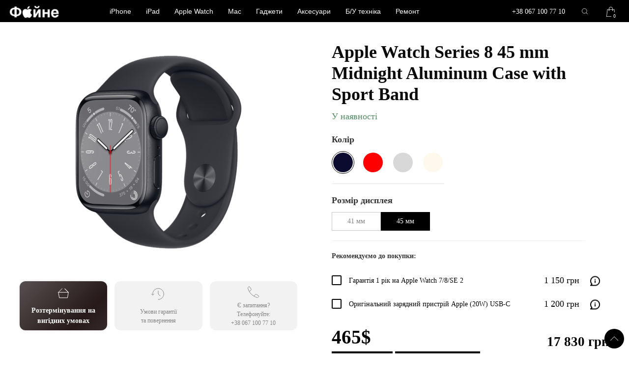

--- FILE ---
content_type: text/html; charset=UTF-8
request_url: https://fayne.store/product/apple-watch-series-8-45-mm-midnight-aluminum-case-with-sport-band/
body_size: 26711
content:
<!DOCTYPE html><html lang="uk"><head>
 <script>(function(w,d,s,l,i){w[l]=w[l]||[];w[l].push({'gtm.start':
   new Date().getTime(),event:'gtm.js'});var f=d.getElementsByTagName(s)[0],
   j=d.createElement(s),dl=l!='dataLayer'?'&l='+l:'';j.async=true;j.src=
   'https://www.googletagmanager.com/gtm.js?id='+i+dl;f.parentNode.insertBefore(j,f);
   })(window,document,'script','dataLayer','GTM-KS9ZPRK');</script> <meta charset="UTF-8"><meta name="theme-color" content="#000"/><meta name="viewport" content="width=device-width, initial-scale=1"><title>Watch Series 8 45 mm Midnight &#8902; Файне</title><link rel="preload" href="https://fayne.store/wp-content/themes/dma-theme-new/css/font/helveticaneuecyr-medium.woff" as="font" type="font/woff2" crossorigin="anonymous"><link rel="preload" href="https://fayne.store/wp-content/themes/dma-theme-new/css/font/helveticaneuecyr-roman.woff" as="font" type="font/woff2" crossorigin="anonymous"><meta name='robots' content='index, follow, max-image-preview:large, max-snippet:-1, max-video-preview:-1' /><meta name="description" content="Купити Apple Watch Series 8 45 mm Midnight Aluminum ⏩ Найнижча ціна, 2 роки гарантії ⭐ Безкоштовна доставка Новою поштою ⭐ Оплата готівкою ✓карткою ✓у кредит ✓оплата частинами ⏩ Повернення протягом 14 -ти днів. Львів, Городок, Яворів, Жовква..." /><meta property="og:locale" content="uk_UA" /><meta property="og:type" content="article" /><meta property="og:title" content="Apple Watch Series 8 45 mm Midnight Aluminum Case with Sport Band. Ціна, купити в Україні &#8902; Файне" /><meta property="og:description" content="Купити Apple Watch Series 8 45 mm Midnight Aluminum Case with Sport Band ⏩ Найнижча ціна, 2 роки гарантії ⭐ Безкоштовна доставка Новою поштою ⭐ Оплата готівкою ✓карткою ✓у кредит ✓оплата частинами ⏩ Повернення протягом 14 -ти днів. Львів, Городок, Яворів, Жовква..." /><meta property="og:url" content="https://fayne.store/product/apple-watch-series-8-45-mm-midnight-aluminum-case-with-sport-band/" /><meta property="og:site_name" content="Файне" /><meta property="article:modified_time" content="2023-09-05T06:27:26+00:00" /><meta property="og:image" content="https://fayne.store/wp-content/uploads/2023/07/apple-watch-series-8-45-mm-midnight-aluminum-case-with-sport-band.png" /><meta property="og:image:width" content="700" /><meta property="og:image:height" content="700" /><meta property="og:image:type" content="image/png" /><meta name="twitter:card" content="summary_large_image" /><meta name="twitter:label1" content="Прибл. час читання" /><meta name="twitter:data1" content="1 хвилина" /> <script type="application/ld+json" class="yoast-schema-graph">{"@context":"https://schema.org","@graph":[{"@type":["WebPage","ItemPage"],"@id":"https://fayne.store/product/apple-watch-series-8-45-mm-midnight-aluminum-case-with-sport-band/","url":"https://fayne.store/product/apple-watch-series-8-45-mm-midnight-aluminum-case-with-sport-band/","name":"Watch Series 8 45 mm Midnight &#8902; Файне","isPartOf":{"@id":"https://fayne.store/#website"},"primaryImageOfPage":{"@id":"https://fayne.store/product/apple-watch-series-8-45-mm-midnight-aluminum-case-with-sport-band/#primaryimage"},"image":{"@id":"https://fayne.store/product/apple-watch-series-8-45-mm-midnight-aluminum-case-with-sport-band/#primaryimage"},"thumbnailUrl":"https://fayne.store/wp-content/uploads/2023/07/apple-watch-series-8-45-mm-midnight-aluminum-case-with-sport-band.png","datePublished":"2023-07-02T07:31:26+00:00","dateModified":"2023-09-05T06:27:26+00:00","description":"Купити Apple Watch Series 8 45 mm Midnight Aluminum ⏩ Найнижча ціна, 2 роки гарантії ⭐ Безкоштовна доставка Новою поштою ⭐ Оплата готівкою ✓карткою ✓у кредит ✓оплата частинами ⏩ Повернення протягом 14 -ти днів. Львів, Городок, Яворів, Жовква...","breadcrumb":{"@id":"https://fayne.store/product/apple-watch-series-8-45-mm-midnight-aluminum-case-with-sport-band/#breadcrumb"},"inLanguage":"uk","potentialAction":[{"@type":"ReadAction","target":["https://fayne.store/product/apple-watch-series-8-45-mm-midnight-aluminum-case-with-sport-band/"]}]},{"@type":"ImageObject","inLanguage":"uk","@id":"https://fayne.store/product/apple-watch-series-8-45-mm-midnight-aluminum-case-with-sport-band/#primaryimage","url":"https://fayne.store/wp-content/uploads/2023/07/apple-watch-series-8-45-mm-midnight-aluminum-case-with-sport-band.png","contentUrl":"https://fayne.store/wp-content/uploads/2023/07/apple-watch-series-8-45-mm-midnight-aluminum-case-with-sport-band.png","width":700,"height":700,"caption":"Apple Watch Series 8 45 mm Midnight Aluminum Case with Sport Band"},{"@type":"BreadcrumbList","@id":"https://fayne.store/product/apple-watch-series-8-45-mm-midnight-aluminum-case-with-sport-band/#breadcrumb","itemListElement":[{"@type":"ListItem","position":1,"name":"Home","item":"https://fayne.store/"},{"@type":"ListItem","position":2,"name":"Магазин","item":"https://fayne.store/shop/"},{"@type":"ListItem","position":3,"name":"Apple Watch Series 8 45 mm Midnight Aluminum Case with Sport Band"}]},{"@type":"WebSite","@id":"https://fayne.store/#website","url":"https://fayne.store/","name":"Файне","description":"Файне магазин та сервісний центр в світі Apple техніки","publisher":{"@id":"https://fayne.store/#organization"},"potentialAction":[{"@type":"SearchAction","target":{"@type":"EntryPoint","urlTemplate":"https://fayne.store/?s={search_term_string}"},"query-input":"required name=search_term_string"}],"inLanguage":"uk"},{"@type":"Organization","@id":"https://fayne.store/#organization","name":"Fayne","url":"https://fayne.store/","logo":{"@type":"ImageObject","inLanguage":"uk","@id":"https://fayne.store/#/schema/logo/image/","url":"https://fayne.store/wp-content/uploads/2021/07/photo_2021-04-09_11115-45-53.jpg","contentUrl":"https://fayne.store/wp-content/uploads/2021/07/photo_2021-04-09_11115-45-53.jpg","width":659,"height":174,"caption":"Fayne"},"image":{"@id":"https://fayne.store/#/schema/logo/image/"}}]}</script> <link rel='dns-prefetch' href='//www.googletagmanager.com' /><style id="litespeed-ccss">html{font-family:-apple-system,BlinkMacSystemFont,"Segoe UI",Roboto,"Helvetica Neue",Arial,"Noto Sans",sans-serif,"Apple Color Emoji","Segoe UI Emoji","Segoe UI Symbol","Noto Color Emoji";font-size:16px;font-weight:400;line-height:1.5;-webkit-text-size-adjust:100%;background:#fff;color:#666}body{margin:0}a{color:#1e87f0;text-decoration:none}strong{font-weight:bolder}img,svg{vertical-align:middle}img{max-width:100%;height:auto;box-sizing:border-box}@supports (display:block){svg{max-width:100%;height:auto;box-sizing:border-box}}svg:not(:root){overflow:hidden}figure,p,ul{margin:0 0 20px}*+p,*+ul{margin-top:20px}.uk-h1,h1,h2{margin:0 0 20px;font-family:-apple-system,BlinkMacSystemFont,"Segoe UI",Roboto,"Helvetica Neue",Arial,"Noto Sans",sans-serif,"Apple Color Emoji","Segoe UI Emoji","Segoe UI Symbol","Noto Color Emoji";font-weight:400;color:#333;text-transform:none}.uk-h1,h1{font-size:2.23125rem;line-height:1.2}h2{font-size:1.7rem;line-height:1.3}@media (min-width:960px){.uk-h1,h1{font-size:2.625rem}h2{font-size:2rem}}ul{padding-left:30px}hr{overflow:visible;text-align:inherit;margin:0 0 20px;border:0;border-top:1px solid #e5e5e5}*+hr{margin-top:20px}main{display:block}:root{--uk-breakpoint-s:640px;--uk-breakpoint-m:960px;--uk-breakpoint-l:1200px;--uk-breakpoint-xl:1600px}a.uk-link-reset{color:inherit!important;text-decoration:none!important}.uk-table{border-collapse:collapse;border-spacing:0;width:100%;margin-bottom:20px}.uk-table td{padding:16px 12px;vertical-align:top}.uk-table td>:last-child{margin-bottom:0}.uk-table-striped tbody tr:nth-of-type(odd){background:#f8f8f8;border-top:1px solid #e5e5e5;border-bottom:1px solid #e5e5e5}.uk-icon{margin:0;border:none;border-radius:0;overflow:visible;font:inherit;color:inherit;text-transform:none;padding:0;background-color:transparent;display:inline-block;fill:currentcolor;line-height:0}.uk-icon::-moz-focus-inner{border:0;padding:0}.uk-icon:not(.uk-preserve) [stroke*='#']:not(.uk-preserve){stroke:currentcolor}.uk-icon>*{transform:translate(0,0)}.uk-button{margin:0;border:none;overflow:visible;font:inherit;color:inherit;text-transform:none;-webkit-appearance:none;border-radius:0;display:inline-block;box-sizing:border-box;padding:0 30px;vertical-align:middle;font-size:.875rem;line-height:38px;text-align:center;text-decoration:none;text-transform:uppercase}.uk-button::-moz-focus-inner{border:0;padding:0}.uk-button-text{padding:0;line-height:1.5;background:0 0;color:#333;position:relative}.uk-button-text:before{content:"";position:absolute;bottom:0;left:0;right:100%;border-bottom:1px solid #333}.uk-section{display:flow-root;box-sizing:border-box;padding-top:40px;padding-bottom:40px}@media (min-width:960px){.uk-section{padding-top:70px;padding-bottom:70px}}.uk-section>:last-child{margin-bottom:0}.uk-section-small{padding-top:40px;padding-bottom:40px}.uk-container{display:flow-root;box-sizing:content-box;max-width:1200px;margin-left:auto;margin-right:auto;padding-left:15px;padding-right:15px}@media (min-width:640px){.uk-container{padding-left:30px;padding-right:30px}}@media (min-width:960px){.uk-container{padding-left:40px;padding-right:40px}}.uk-container>:last-child{margin-bottom:0}.uk-container-xlarge{max-width:1600px}.uk-container-expand{max-width:none}.uk-grid{display:flex;flex-wrap:wrap;margin:0;padding:0;list-style:none}.uk-grid>*{margin:0}.uk-grid>*>:last-child{margin-bottom:0}.uk-grid{margin-left:-30px}.uk-grid>*{padding-left:30px}@media (min-width:1200px){.uk-grid{margin-left:-40px}.uk-grid>*{padding-left:40px}}.uk-grid-small{margin-left:-15px}.uk-grid-small>*{padding-left:15px}.uk-grid-large{margin-left:-40px}.uk-grid-large>*{padding-left:40px}@media (min-width:1200px){.uk-grid-large{margin-left:-70px}.uk-grid-large>*{padding-left:70px}}.uk-grid-collapse{margin-left:0}.uk-grid-collapse>*{padding-left:0}.uk-close{color:#999}.uk-totop{padding:5px;color:#999}.uk-search{display:inline-block;position:relative;max-width:100%;margin:0}.uk-search-input::-webkit-search-cancel-button,.uk-search-input::-webkit-search-decoration{-webkit-appearance:none}.uk-search-input::-moz-placeholder{opacity:1}.uk-search-input{box-sizing:border-box;margin:0;border-radius:0;font:inherit;overflow:visible;-webkit-appearance:none;vertical-align:middle;width:100%;border:none;color:#666}.uk-search-input:-ms-input-placeholder{color:#999!important}.uk-search-default{width:180px}.uk-search-default .uk-search-input{height:40px;padding-left:6px;padding-right:6px;background:0 0;border:1px solid #e5e5e5}.uk-search-navbar{width:400px}.uk-search-navbar .uk-search-input{height:40px;background:0 0;font-size:1.5rem}.uk-nav{margin:0;padding:0;list-style:none}.uk-nav li>a{display:block;text-decoration:none}.uk-nav>li>a{padding:5px 0}.uk-navbar{display:flex;position:relative}.uk-navbar-center,.uk-navbar-left,.uk-navbar-right{display:flex;align-items:center}.uk-navbar-right{margin-left:auto}.uk-navbar-center:not(:only-child){position:absolute;top:50%;left:50%;transform:translate(-50%,-50%);width:max-content;box-sizing:border-box;z-index:990}.uk-navbar-nav{display:flex;margin:0;padding:0;list-style:none}.uk-navbar-left,.uk-navbar-right{flex-wrap:wrap}.uk-navbar-item,.uk-navbar-nav>li>a,.uk-navbar-toggle{display:flex;justify-content:center;align-items:center;box-sizing:border-box;min-height:80px;padding:0 15px;font-size:.875rem;font-family:-apple-system,BlinkMacSystemFont,"Segoe UI",Roboto,"Helvetica Neue",Arial,"Noto Sans",sans-serif,"Apple Color Emoji","Segoe UI Emoji","Segoe UI Symbol","Noto Color Emoji";text-decoration:none}.uk-navbar-nav>li>a{color:#999;text-transform:uppercase}.uk-navbar-item{color:#666}.uk-navbar-toggle{color:#999}.uk-navbar-dropdown{display:none;position:absolute;z-index:1020;box-sizing:border-box;width:200px;padding:25px;background:#fff;color:#666;box-shadow:0 5px 12px rgba(0,0,0,.15)}.uk-navbar-dropdown-nav{font-size:.875rem}.uk-navbar-dropdown-nav>li>a{color:#999}.uk-slidenav{padding:5px 10px;color:rgba(102,102,102,.5)}.uk-dotnav{display:flex;flex-wrap:wrap;margin:0;padding:0;list-style:none;margin-left:-12px}.uk-accordion{padding:0;list-style:none}.uk-accordion>:nth-child(n+2){margin-top:20px}.uk-accordion-title{display:block;font-size:1.25rem;line-height:1.4;color:#333;overflow:hidden}.uk-accordion-title:before{content:"";width:1.4em;height:1.4em;margin-left:10px;float:right;background-image:url("data:image/svg+xml;charset=UTF-8,%3Csvg%20width%3D%2213%22%20height%3D%2213%22%20viewBox%3D%220%200%2013%2013%22%20xmlns%3D%22http%3A%2F%2Fwww.w3.org%2F2000%2Fsvg%22%3E%0A%20%20%20%20%3Crect%20fill%3D%22%23666%22%20width%3D%2213%22%20height%3D%221%22%20x%3D%220%22%20y%3D%226%22%20%2F%3E%0A%20%20%20%20%3Crect%20fill%3D%22%23666%22%20width%3D%221%22%20height%3D%2213%22%20x%3D%226%22%20y%3D%220%22%20%2F%3E%0A%3C%2Fsvg%3E");background-repeat:no-repeat;background-position:50% 50%}.uk-accordion-content{display:flow-root;margin-top:20px}.uk-accordion-content>:last-child{margin-bottom:0}.uk-dropdown{display:none;position:absolute;z-index:1020;box-sizing:border-box;min-width:200px;padding:25px;background:#fff;color:#666;box-shadow:0 5px 12px rgba(0,0,0,.15)}.uk-modal{display:none;position:fixed;top:0;right:0;bottom:0;left:0;z-index:1010;overflow-y:auto;-webkit-overflow-scrolling:touch;padding:15px;background:rgba(0,0,0,.6);opacity:0}@media (min-width:640px){.uk-modal{padding:50px 30px}}@media (min-width:960px){.uk-modal{padding-left:40px;padding-right:40px}}.uk-modal-dialog{position:relative;box-sizing:border-box;margin:0 auto;width:600px;max-width:calc(100% - .01px)!important;background:#fff;opacity:0;transform:translateY(-100px)}.uk-modal-container .uk-modal-dialog{width:1200px}.uk-modal-body{display:flow-root;padding:30px}.uk-modal-header{display:flow-root;padding:15px 30px;background:#fff;border-bottom:1px solid #e5e5e5}.uk-modal-body>:last-child,.uk-modal-header>:last-child{margin-bottom:0}.uk-modal-title{font-size:2rem;line-height:1.3}[class*=uk-modal-close-]{position:absolute;z-index:1010;top:10px;right:10px;padding:5px}[class*=uk-modal-close-]:first-child+*{margin-top:0}.uk-slider-container{overflow:hidden}.uk-slider-items{will-change:transform;position:relative}.uk-slider-items:not(.uk-grid){display:flex;margin:0;padding:0;list-style:none;-webkit-touch-callout:none}.uk-slider-items>*{flex:none;position:relative;touch-action:pan-y}.uk-switcher>:not(.uk-active){display:none}.uk-switcher>*>:last-child{margin-bottom:0}:root{--uk-leader-fill-content:.}[class*=uk-child-width]>*{box-sizing:border-box;width:100%}.uk-child-width-1-2>*{width:50%}.uk-child-width-auto>*{width:auto}.uk-child-width-expand>:not([class*=uk-width]){flex:1;min-width:1px}@media (min-width:640px){.uk-child-width-1-4\@s>*{width:25%}}@media (min-width:960px){.uk-child-width-1-2\@m>*{width:50%}}@media (min-width:1200px){.uk-child-width-1-2\@l>*{width:50%}}[class*=uk-width]{box-sizing:border-box;width:100%;max-width:100%}.uk-width-1-3{width:calc(100%*1/3.001)}.uk-width-small{width:150px}.uk-width-auto{width:auto}.uk-width-expand{flex:1;min-width:1px}@media (min-width:1200px){.uk-width-expand\@l{flex:1;min-width:1px}}.uk-text-small{font-size:.875rem;line-height:1.5}.uk-text-bold{font-weight:700}.uk-text-center{text-align:center!important}[class*=uk-column-]{column-gap:30px}@media (min-width:1200px){[class*=uk-column-]{column-gap:40px}}@media (min-width:1200px){.uk-column-1-2\@l{column-count:2}}.uk-background-default{background-color:#fff}.uk-background-primary{background-color:#1e87f0}.uk-background-secondary{background-color:#222}.uk-background-top-right{background-position:100% 0}.uk-background-norepeat{background-repeat:no-repeat}.uk-display-block{display:block!important}.uk-border-circle{border-radius:50%}.uk-box-shadow-large{box-shadow:0 14px 25px rgba(0,0,0,.16)}.uk-logo{font-size:1.5rem;font-family:-apple-system,BlinkMacSystemFont,"Segoe UI",Roboto,"Helvetica Neue",Arial,"Noto Sans",sans-serif,"Apple Color Emoji","Segoe UI Emoji","Segoe UI Symbol","Noto Color Emoji";color:#666;text-decoration:none}.uk-flex{display:flex}.uk-flex:after,.uk-flex:before{display:none}.uk-flex-center{justify-content:center}@media (min-width:1200px){.uk-flex-left\@l{justify-content:flex-start}}.uk-flex-top{align-items:flex-start}.uk-flex-middle{align-items:center}.uk-flex-bottom{align-items:flex-end}.uk-flex-column{flex-direction:column}.uk-flex-1{flex:1}.uk-margin{margin-bottom:20px}*+.uk-margin{margin-top:20px!important}.uk-margin-top{margin-top:20px!important}.uk-margin-bottom{margin-bottom:20px!important}.uk-margin-small{margin-bottom:10px}.uk-margin-small-top{margin-top:10px!important}.uk-margin-small-bottom{margin-bottom:10px!important}.uk-margin-auto-top{margin-top:auto!important}.uk-margin-auto-bottom{margin-bottom:auto!important}.uk-margin-auto-vertical{margin-top:auto!important;margin-bottom:auto!important}.uk-margin-remove{margin:0!important}.uk-margin-remove-top{margin-top:0!important}.uk-margin-remove-bottom{margin-bottom:0!important}.uk-padding-remove{padding:0!important}.uk-padding-remove-left{padding-left:0!important}.uk-padding-remove-right{padding-right:0!important}[class*=uk-position-bottom],[class*=uk-position-center]{position:absolute!important;max-width:100%}.uk-position-bottom-right{bottom:0;right:0}.uk-position-center{top:50%;left:50%;transform:translate(-50%,-50%);width:max-content;max-width:100%;box-sizing:border-box}[class*=uk-position-center-left],[class*=uk-position-center-right]{top:50%;transform:translateY(-50%)}.uk-position-center-left{left:0}.uk-position-center-right{right:0}.uk-position-relative{position:relative!important}.uk-position-absolute{position:absolute!important}.uk-position-fixed{position:fixed!important}.uk-position-z-index{z-index:1}.uk-position-small{max-width:calc(100% - (15px*2));margin:15px}.uk-position-small[class*=uk-position-center-left],.uk-position-small[class*=uk-position-center-right]{transform:translateY(-50%) translateY(-15px)}.uk-hidden,[hidden]{display:none!important}@media (min-width:960px){.uk-hidden\@m{display:none!important}}@media (max-width:959px){.uk-visible\@m{display:none!important}}.uk-light{color:rgba(255,255,255,.7)}.uk-light a{color:#fff}.uk-light h2{color:#fff}.uk-light .uk-button-text{color:#fff}.uk-light .uk-button-text:before{border-bottom-color:#fff}html,body,div,span,h1,h2,p,a,strong,ul,li,form,label,table,tbody,tr,td{font-family:'HelveticaNeueCyr'}.dma-custome-nav-align>ul>li>a>div:first-child,.dma-mobile-nav>li>a>div:first-child{display:none}html,body{font-family:'HelveticaNeueCyr';font-size:24px;line-height:1.5;background:#fff}#header{z-index:3}.arrow{width:2rem;height:100%;display:block}.dma-dropdown-nav>li>a{padding-left:20px;padding-right:20px}h1,.uk-h1{font-size:2rem;line-height:1.2;font-weight:550;color:#000;font-family:'HelveticaNeueCyr'}h2{font-size:1.7rem;line-height:1.2;font-weight:550;color:#000;font-family:'HelveticaNeueCyr'}::-webkit-input-placeholder{font-size:16px}::-moz-placeholder{font-size:16px}:-ms-input-placeholder{font-size:16px}:-moz-placeholder{font-size:16px}.uk-light,.uk-light a,.uk-light *{color:#fff}.uk-text-small{font-size:14px}.dma-nav-custome{backdrop-filter:blur(10px)}.dma-nav-custome a:not(.uk-text-uppercase){text-transform:initial}.uk-navbar-item,.uk-navbar-nav>li>a,.uk-navbar-toggle{font-family:'Roboto',sans-serif}.dma-nav-custome-nav ul.uk-navbar-nav>li>a{padding-left:0;padding-right:0}.dma-nav-custome-nav ul.uk-navbar-nav>li{padding:0 30px}.dma-nav-custome-nav ul.uk-navbar-nav>li>a:after{content:" ";position:absolute;top:calc(50% + 1.15em);left:0;width:100%;border-top-style:solid;transform:scaleX(0)}.dma-nav-custome-nav{padding-left:0;padding-right:0}.uk-search-navbar .uk-search-input{font-size:16px}.dma-dropdown-nav-container{box-shadow:0px 1px 3px rgba(0,0,0,.15)}.dma-dropdown-nav-container img{width:50px}.site-radio{border-radius:50%}.site-radio:after{display:block;content:"";width:7px;height:7px;border-radius:50%;background:#fff}.color-round{width:20px;height:20px}.sidebar-tax-title{margin-left:5px}.uk-modal{background:rgba(255,255,255,.22);backdrop-filter:blur(15px)}.uk-background-secondary{background-color:#000}.dma-mobile-nav>li>a{color:#fff;line-height:45px}.mobile-sub-menu>li>a{color:#000}.mobile-sub-menu img{width:50px}.uk-accordion-title:not(.question-title):before{display:none}.uk-search-input{background:rgba(118,118,128,.24)!important;border-radius:10px;height:36px!important;border:none!important}.uk-search-icon svg{height:1em}.dma-mobile-nav-container{height:calc(100vh - 95px);overflow:auto}.nav-logo img{width:auto}.dma-mobile-nav-container{background:#000}.cart-in-nav .cart-count{width:14px;height:14px;background:#000;font-size:10px;color:#fff;bottom:0;right:0;transform:translate(20%,20%)}@media (max-width:1599px){.dma-nav-custome-nav{padding-left:10px;padding-right:10px}.dma-nav-custome-nav ul.uk-navbar-nav>li{padding:0 20px}}@media (max-width:1400px){.dma-nav-custome-nav ul.uk-navbar-nav>li{padding:0 15px}.uk-navbar-center:not(:only-child){left:42%}}@media (max-width:1199px){.nav-logo img{height:20px!important}.dma-nav-custome-nav ul.uk-navbar-nav>li{padding:0 10px}.uk-search-icon.uk-navbar-toggle{padding:0 5px}}@media (max-width:959px){.uk-section{padding-top:20px;padding-bottom:20px}::-webkit-input-placeholder{font-size:14px}::-moz-placeholder{font-size:14px}:-ms-input-placeholder{font-size:14px}:-moz-placeholder{font-size:14px}.dma-nav-custome-nav ul.uk-navbar-nav>li{padding:0 10px}.header_phones{left:50%;right:auto;transform:translate(-30%,-50%)}.header_phones a{font-size:14px}#open-mobile-nav .uk-close{display:none}.uk-modal{background:#000}.uk-navbar-center:not(:only-child){left:50%}}@media (max-width:639px){h1,.uk-h1{font-size:1.5rem}h2{font-size:1.5rem}}.uk-totop{width:30px;height:30px;border-radius:50%;background-color:#000;display:flex;margin:10px;z-index:10}.single-product .entry-summary .price{margin-bottom:0}.radio-label{border:1px solid #c7c7c8;box-sizing:border-box}.radio-label:not(.radio-label-color){padding:0 15px;min-width:100px;height:38px;width:auto}.radio-label-color{height:46px;width:46px;border:1px solid rgba(0,0,0,0)}.radio-label-color .color-round{height:40px;width:40px}.radio-label-mem{height:38px;color:#848484}.sidebar-tax-title{line-height:1;display:inline-block;vertical-align:middle;font-size:14px}.radio-label .color-round,.radio-label .sidebar-tax-title{margin-left:0}input[type=radio]:checked+.radio-label:not(.radio-label-color){background:#000;border:1px solid #000}input[type=radio]:checked+.radio-label.radio-label-color{border:1px solid #000}input[type=radio]:checked+.radio-label .sidebar-tax-title{color:#fff}.option-panel{background:#f2f2f2;border-radius:12px;min-height:90px;padding:5px}.woo-img-grid-item>div:not(.product-gall)>div>div>div:first-child .option-panel{background-color:#000;box-shadow:0px 0px 5px rgb(0 0 0/15%);animation:gradient 5s ease infinite;background:linear-gradient(-45deg,#000,#686868,#271919,#7e7e7e);background-size:400% 400%;will-change:background}@keyframes gradient{0%{background-position:0 50%}50%{background-position:100% 50%}100%{background-position:0 50%}}.woo-img-grid-item>div:not(.product-gall)>div>div>div:first-child .option-panel *{color:#fff}.product_garanty{padding-top:20px;border-top:1px solid #f2f2f2;padding-bottom:20px;max-width:516px}.garanty-item-clone{box-sizing:border-box;height:38px;font-size:12px;color:#000;padding:5px 12px 5px 0}.garanty-item-clone .garanty-item-clone-title{font-size:14px;color:#000}.garanty-item-clone-icon{border:2px solid #000;border-radius:2px;width:20px;height:20px;box-sizing:border-box}.garanty-item-clone-icon svg{filter:alpha(opacity=0);-ms-filter:"alpha(opacity=0)";-khtml-opacity:0;-moz-opacity:0;opacity:0}.garanty-item-clone .info-icon{margin-right:-30px}.garanty-item-clone .desc{padding:10px;font-size:10px;background:#fff;box-shadow:0px 0px 5px rgba(0,0,0,.15);border-radius:8px;width:200px}.garanty-item-clone .desc *{font-size:10px}.dma-single-broduct-add-to-cart-form .quantity{display:none}.single-product .dma-main-container.uk-container{max-width:1200px}.woocommerce-dma-tab.features ul{list-style-type:square;padding-left:17px}@media (max-width:959px){.radio-label-mem{height:30px;color:#848484}.garanty-item-clone{width:90%}.garanty-item-clone *{line-height:1.1;font-size:10px}}ul{box-sizing:border-box}:root{--wp--preset--font-size--normal:16px;--wp--preset--font-size--huge:42px}.screen-reader-text{clip:rect(1px,1px,1px,1px);word-wrap:normal!important;border:0;-webkit-clip-path:inset(50%);clip-path:inset(50%);height:1px;margin:-1px;overflow:hidden;padding:0;position:absolute;width:1px}figure{margin:0 0 1em}body,html{background:#fff}body{color:#333}.uk-navbar-item{min-height:45px}.dma-nav-custome ul:not(.dma-dropdown-nav):not(.dma-mobile-nav):not(.uk-nav-sub)>li.menu-item-has-children>a.has-children,.uk-navbar-toggle{min-height:45px;font-size:14px}.dma-nav-custome ul:not(.dma-dropdown-nav):not(.dma-mobile-nav):not(.uk-nav-sub)>li:not(.menu-item-has-children)>a{font-size:14px;min-height:45px}.dma-nav-custome{min-height:45px;background:#000}.dma-nav-custome ul:not(.dma-dropdown-nav):not(.dma-mobile-nav):not(.uk-nav-sub)>li>a,.uk-navbar-toggle{color:#fff}.dma-nav-custome .dma-dropdown-nav-container{background:#fff;width:max-content}.dma-nav-custome ul.dma-dropdown-nav>li>a{color:#000}.dma-nav-custome ul.dma-dropdown-nav>li>a{color:#000}.dma-nav-custome ul.dma-dropdown-nav>li>a{font-size:16px}body,html{font-size:22px}@media (max-width:1600px){body,html{font-size:20px}}@media (max-width:1400px){body,html{font-size:18px}}@media (max-width:960px){body,html{font-size:17px}}@media (max-width:640px){body,html{font-size:16px}}.dma-mobile-nav>li>a{color:#fff;font-size:16px;background-color:#000}.nav-logo img{height:30px}h1,.uk-h1{color:#0a0a0a;font-size:2.18rem}h2{color:#0a0000;font-size:2rem}h1,h2,.uk-h1{font-weight:550}.dma-main-container{max-width:4000px;background-color:transparent}.entry-title,h1.entry-title,.uk-h1.entry-title{font-size:2rem;color:#0a0a0a}@media (min-width:960px){p,li,span,div,a{font-size:18px}}@media (max-width:1199px){.entry-title{font-size:1.5rem}}@media (max-width:959px){p,li,span,div,a{font-size:16px}h1,.uk-h1{font-size:2rem}h2{font-size:1.7rem}}</style><link rel="preload" data-asynced="1" data-optimized="2" as="style" onload="this.onload=null;this.rel='stylesheet'" href="https://fayne.store/wp-content/litespeed/css/535ff53027aa7b220c12715042c190b7.css?ver=9b50e" /><script data-optimized="1" src="https://fayne.store/wp-content/plugins/litespeed-cache/assets/js/css_async.min.js" defer></script> <style id='mfb-meta-field-block-style-inline-css' type='text/css'>.wp-block-mfb-meta-field-block.is-display-inline-block>*{display:inline-block}.wp-block-mfb-meta-field-block.is-display-inline-block .prefix+.value,.wp-block-mfb-meta-field-block.is-display-inline-block .value+.suffix{margin-left:.5em}</style><style id='woocommerce-inline-inline-css' type='text/css'>.woocommerce form .form-row .required { visibility: visible; }</style> <script  src='https://www.googletagmanager.com/gtag/js?id=UA-273641859-1' id='google_gtagjs-js' defer data-deferred="1"></script> <script  id='google_gtagjs-js-after' src="[data-uri]" defer></script> <link rel="https://api.w.org/" href="https://fayne.store/wp-json/" /><link rel="alternate" type="application/json" href="https://fayne.store/wp-json/wp/v2/product/11847" /><meta name="generator" content="Site Kit by Google 1.102.0" /> <script src="[data-uri]" defer></script> <style>body, html{ 
				background:#ffffff;
			}
			body{
				color:#333333;
			}
			.uk-navbar-item{
				min-height:45px;
			}
						.dma-nav-custome ul:not(.dma-dropdown-nav):not(.dma-mobile-nav):not(.uk-nav-sub) > li.menu-item-has-children > a.has-children, .uk-navbar-toggle{
				min-height:45px;
				font-size:14px;
			}
			.dma-nav-custome ul:not(.dma-dropdown-nav):not(.dma-mobile-nav):not(.uk-nav-sub) > li:not(.menu-item-has-children) > a{
				font-size:14px;
				min-height:45px;
			}
			.dma-nav-custome{
				min-height:45px;
				background:#000000;
			}
			.dma-nav-custome-nav-long:not(:first-child){
				border-top:1px solid rgb(0,0,0);
			}
			.dma-nav-custome ul:not(.dma-dropdown-nav):not(.dma-mobile-nav):not(.uk-nav-sub) > li > a, .uk-navbar-toggle{
				color:#ffffff;
			}
			.dma-nav-custome ul:not(.dma-dropdown-nav):not(.dma-mobile-nav):not(.uk-nav-sub) > li.uk-active > a{
				background:rgba(255,255,255,0);
				color:#ffffff;
			}
			.dma-nav-custome ul:not(.dma-dropdown-nav):not(.dma-mobile-nav):not(.uk-nav-sub) > li:hover > a, .dma-nav-custome .uk-navbar-toggle:hover{
				background:rgba(255,255,255,0);
				color:#e5e5e5;
			}
			.dma-nav-custome .dma-dropdown-nav-container{
				background:#ffffff;
				width:max-content;
			}
			.dma-nav-custome ul.dma-dropdown-nav > li > a{
				color:#000000;
			}
			.dma-nav-custome ul.dma-dropdown-nav > li > a{
				color:#000000;
			}
						.dma-nav-custome ul.dma-dropdown-nav > li > a{
				font-size:16px;
			}
			.dma-nav-custome ul.dma-dropdown-nav > li:hover > a{
				color:#161413;
				background:rgba(255,255,255,0);
			}
			@media (min-width: 1600px) {
				.uk-width-expand\@xl {
					flex: 1;
					min-width: 1px;
				}
			}

			body, html{
							font-size:22px;
			}
			@media (max-width: 1600px){
				body, html{
							font-size:20px;
				}
			}
			@media (max-width: 1400px){
				body, html{
							font-size:18px;
				}
			}
			@media (max-width: 960px){
				body, html{
							font-size:17px;
				}
			}
			@media (max-width: 640px){
				body, html{
							font-size:16px;
				}
			}
						.dma-mobile-nav > li > a{
				color:#ffffff;
				font-size:16px;
				background-color:#000000;
			}
			.dma-mobile-nav .uk-nav-sub li.uk-active>a,
			.dma-mobile-nav li.uk-active > a,
			.dma-mobile-nav .uk-nav-sub a:hover,
			.dma-mobile-nav >li > a:hover{
				color:#000000;
				background-color:#ffffff;
			}
			
			.nav-logo img{
				height:30px;
			}
			.nav-logo-mobile img{
				height:50px;
			}
			
							h1,  .uk-h1, h1 > span{
					color:#0a0a0a;
										font-size:2.18rem;
				}	
							h2,  .uk-h2, h2 > span{
					color:#0a0000;
										font-size:2rem;
				}	
							h3,  .uk-h3, h3 > span{
					color:#0a0000;
										font-size:1.51rem;
				}	
							h4,  .uk-h4, h4 > span{
					color:#0a0000;
										font-size:1.2rem;
				}	
							h5,  .uk-h5, h5 > span{
					color:#0a0000;
										font-size:1rem;
				}	
							h6,  .uk-h6, h6 > span{
					color:#0a0000;
										font-size:1rem;
				}	
										h1.big,  .uk-h1.big{
										font-size:1rem;
				}	
							h2.big,  .uk-h2.big{
										font-size:1rem;
				}	
							h3.big,  .uk-h3.big{
										font-size:1rem;
				}	
							h4.big,  .uk-h4.big{
										font-size:1rem;
				}	
							h5.big,  .uk-h5.big{
										font-size:1rem;
				}	
							h6.big,  .uk-h6.big{
										font-size:1rem;
				}	
						h1, h2, h3, h4, h5, h6, h7, .uk-h1, .uk-h2, .uk-h3, .uk-h4, .uk-h5, .uk-h6, .uk-h3{
				font-weight:550;
			}
					
			.site-bg, .site-bg-active.uk-active, .site-bg-active-a.uk-active>a, .site-bg-open.uk-open, .site-bg-open-a.uk-open > a, .site-bg-hover:hover{
				background-color: #000000;
			}
			.site-bg-active-a a, .uk-tab::before, .uk-tab>.site-bg-active-a.uk-active>a{
				border-color: #000000;;
			}
			.site-color, .site-color *, .widgettitle, a.site-hover-color:hover, .uk-breadcrumb>:last-child>a:not([href]), .uk-breadcrumb>:last-child>span {
				color: #000000!important;
			}
			.dma-a-color-section a:not(.dma-button):not(.uk-button):not(.site-bg){
				color: #000000;
			}
			.dma-a-color-section a:not(.dma-button):not(.uk-button):hover{
				color: #333333;
			}
			a.site-bg, .site-bg a, .site-bg p, .site-bg-active.uk-active  *, .site-bg-open.uk-open *{
				color: rgba(255,255,255);
			}
			.site-bg-hover:hover a,  .site-bg-hover:hover p, .uk-tab>.uk-active>a{
				color: rgba(255,255,255)!important;
			}
			.site-bg-active-a:not(.uk-active)>a:hover{
				color:#000000;
				background: rgba(255,255,255);
				
			}
			.uk-tab>li.site-bg-active-a:not(.uk-active)>a:hover{
				border-top:1px solid #000000;
				border-left:1px solid #000000;
				border-right:1px solid #000000;
			}
			.uk-tab.uk-tab-left>li.site-bg-active-a:not(.uk-active)>a:hover, .uk-tab.uk-tab-right>li.site-bg-active-a:not(.uk-active)>a:hover{
				border-bottom:1px solid #000000;
			}
			.dma-button, .uk-light .dma-button{
				color:#ffffff;
				border:1px solid #000000;
				background-color:#000000;
				font-weight:400;
				border-radius:0px;
			}
			.uk-button-default{
				font-weight:400;
				border-radius:0px;
				line-height:60px;
			}
			.dma-button:hover, .uk-light .dma-button:hover{
					color:#000000!important;
					border-color:#000000!important;
					background-color:rgba(50,50,50,0); 
			}
			.uk-light .dma-button{
				border-color:#ffffff!important;
			}
			input[type=submit].dma-button:hover {
				background-color:rgba(50,50,50,0); 
			}
			.site-bg .dma-button{
				border:1px solid white;
			}
			.site-bg .dma-button:hover{
				border:1px solid white!important;
			}
			.dma-button::after{
				background-color:rgba(50,50,50,0);
				border-radius:0px;
			}
			.dma-input{
				color:rgba(0,0,0,1);
				border: none;
				border-bottom:1px solid #000000;
				background-color:white;
				border-radius:0px;
								height:2rem;
								font-size:0.8rem;
				
			}
			.dma-input::-webkit-input-placeholder { /* Chrome/Opera/Safari */
				font-size:0.8rem;
			}
			.dma-input::-moz-placeholder { /* Firefox 19+ */
				font-size:0.8rem;
			}
			.dma-input:-ms-input-placeholder { /* IE 10+ */
				font-size:0.8rem;
			}
			.dma-input:-moz-placeholder { /* Firefox 18- */
				font-size:0.8rem;
			}
						.dma-social-item i, .dma-social-item{
				font-size: 35px;
				color: #848484;
			}
						.dma-social-item{
				height: 40px;
				width: 40px;
				border:1px solid rgba(10,0,0,0);
				background-color: rgba(10,0,0,0);
				border-radius:0%;
			}
			.dma-social-item.social-font svg{
				height:40px;
			}
			.dma-social-item:hover{
				background-color: rgba(255,255,255,0);
				border-color: rgba(10,0,0,0);
			}
			.dma-social-item:hover i, .dma-social-item:hover{
				color: rgba(132,132,132,0.49);
			}
			.dma-social-navbar-item{
				min-height:80px;
			}
			.dma-main-container{
				max-width: 4000px;
				background-color: transparent;
			}
			.dma-main-container-home{
				max-width: 4000px;
			}
			.dma-breadcrumbs-container{
				max-width: 1200px;
			}
						.entry-title, h1.entry-title, h2.entry-title, .uk-h1.entry-title, .uk-h2.entry-title{
				font-size:2rem;
				color:#0a0a0a;
			}
						@media (min-width: 960px){
				p, li, span, div, a{
					font-size:18px;
				}
				.dma-button, .uk-button-default{
					font-size:18px;
					line-height:60px;
					padding:0 20px;
					
				}
			}
			@media (max-width: 1199px){
								.dma-input{
					font-size:16px;
				}
				.dma-input::-webkit-input-placeholder { /* Chrome/Opera/Safari */
					font-size:16px;
				}
				.dma-input::-moz-placeholder { /* Firefox 19+ */
					font-size:16px;
				}
				.dma-input:-ms-input-placeholder { /* IE 10+ */
					font-size:16px;
				}
				.dma-input:-moz-placeholder { /* Firefox 18- */
					font-size:16px;
				}
								.entry-title{
					font-size:1.5rem;
				}
			}
			@media (max-width: 959px){
				
				p, li, span, div, a{
					font-size:16px;
				}
				
								h1, .uk-h1, h1.big,  .uk-h1.big{
										font-size:2rem;
				}	
								h2, .uk-h2, h2.big,  .uk-h2.big{
										font-size:1.7rem;
				}	
								h3, .uk-h3, h3.big,  .uk-h3.big{
										font-size:1.4rem;
				}	
								h4, .uk-h4, h4.big,  .uk-h4.big{
										font-size:1rem;
				}	
								h5, .uk-h5, h5.big,  .uk-h5.big{
										font-size:1rem;
				}	
								h6, .uk-h6, h6.big,  .uk-h6.big{
										font-size:1rem;
				}	
								h7, .uk-h7, h7.big,  .uk-h7.big{
										font-size:1rem;
				}	
								.dma-button{
					font-size:14px;
					line-height:40px;
					padding:0 15px;
				}
				.uk-button-default{
					line-height:40px;
				}
			}
				.site-footer{
						background-color:#000000;
				}
				.site-footer, .site-footer *, .site-footer a, .site-footer p, .site-footer li{
						color:#ffffff;
				}
				.site-footer a:hover{
					color:#000000				}
								h3.item-title{
					font-size:1rem;
					color:#222;
				}
								h3.item-price{
					font-size:1rem;
					color:#222;
				}
				h3.item-price span{
					font-size:1rem;
				}
				p.item-desc{
					font-size:16px;
				}</style><noscript><style>.woocommerce-product-gallery{ opacity: 1 !important; }</style></noscript><link rel="icon" href="https://fayne.store/wp-content/uploads/2021/09/cropped-cropped-70214-apple-format-grey-logo-macintosh-icon-32x32.png" sizes="32x32" /><link rel="icon" href="https://fayne.store/wp-content/uploads/2021/09/cropped-cropped-70214-apple-format-grey-logo-macintosh-icon-192x192.png" sizes="192x192" /><link rel="apple-touch-icon" href="https://fayne.store/wp-content/uploads/2021/09/cropped-cropped-70214-apple-format-grey-logo-macintosh-icon-180x180.png" /><meta name="msapplication-TileImage" content="https://fayne.store/wp-content/uploads/2021/09/cropped-cropped-70214-apple-format-grey-logo-macintosh-icon-270x270.png" /></head><body class="product-template-default single single-product postid-11847 wp-custom-logo theme-dma-theme-new woocommerce woocommerce-page woocommerce-no-js"><div id="page" class="main-background "><header id="header" class="uk-position-relative" itemscope itemtype="http://schema.org/WPHeader"><div class="uk-position-z-index uk-background-primary uk-position-z-index no-scroll-class uk-width-1-1 dma-nav-custome uk-flex uk-flex-middle"  id="main-navigation"><div class="uk-width-1-1 uk-position-relative"><nav class=" uk-container uk-navbar-container  uk-navbar-transparent main-nav uk-navbar dma-nav-custome-nav uk-visible@m uk-container-xlarge" data-uk-navbar="" itemscope itemtype="http://schema.org/SiteNavigationElement"><div class="uk-navbar-left dma-logo-left">
<a class="uk-navbar-item uk-logo uk-padding-remove-left nav-logo"
href="https://fayne.store"><figure class="uk-margin-remove-bottom"><img width="30" height="8" src="https://fayne.store/wp-content/uploads/2021/07/photo_2021-04-09_11115-45-53.jpg.webp" class="attachment-30x150 size-30x150" alt="Магазин техніки Apple. Нове та бу техніка, ремонт, обмін ⋆ Файне" decoding="async" loading="lazy" srcset="https://fayne.store/wp-content/uploads/2021/07/photo_2021-04-09_11115-45-53.jpg.webp 659w, https://fayne.store/wp-content/uploads/2021/07/photo_2021-04-09_11115-45-53-280x74.jpg.webp 280w, https://fayne.store/wp-content/uploads/2021/07/photo_2021-04-09_11115-45-53-450x119.jpg.webp 450w, https://fayne.store/wp-content/uploads/2021/07/photo_2021-04-09_11115-45-53-600x158.jpg.webp 600w, https://fayne.store/wp-content/uploads/2021/07/photo_2021-04-09_11115-45-53-300x79.jpg.webp 300w, https://fayne.store/wp-content/uploads/2021/07/photo_2021-04-09_11115-45-53-470x124.jpg.webp 470w" sizes="(max-width: 30px) 100vw, 30px" /></figure></a></div><div class="nav-overlay uk-navbar-center dma-custome-nav-align"><ul id="menu-golovne" class="uk-navbar-nav uk-nav-parent-icon"><li id="menu-item-1646" class="menu-item menu-item-type-taxonomy menu-item-object-product_cat menu-item-has-children"><a  href="https://fayne.store/product-category/iphone/" class="uk-position-relative has-children"><div class="uk-margin-small uk-margin-small-top"></div>iPhone</a><div class="uk-padding-remove uk-margin-remove uk-navbar-dropdown uk-margin-remove-top dma-dropdown-nav-container" data-uk-drop="pos: bottom-left;boundary: #header; boundary-align: true;pos: bottom-justify; "><ul data-uk-grid class="uk-nav uk-navbar-dropdown-nav dma-dropdown-nav uk-flex uk-flex-center uk-grid-small uk-flex-bottom" ><li id="menu-item-9162" class="menu-item menu-item-nothas-children menu-item-type-taxonomy menu-item-object-product_cat"><a  href="https://fayne.store/product-category/iphone/iphone-14-pro-max/" class="uk-position-relative "><div class="uk-margin-small uk-margin-small-top"><div class="uk-flex uk-flex-center"><img width="100" height="100" src="https://fayne.store/wp-content/uploads/2023/05/category-14-promax-e1684322910186-100x100.png" class="attachment-thumbnail size-thumbnail" alt="category 14-promax" decoding="async" loading="lazy" srcset="https://fayne.store/wp-content/uploads/2023/05/category-14-promax-e1684322910186-100x100.png 100w, https://fayne.store/wp-content/uploads/2023/05/category-14-promax-e1684322910186-600x600.png 600w, https://fayne.store/wp-content/uploads/2023/05/category-14-promax-e1684322910186-300x300.png 300w, https://fayne.store/wp-content/uploads/2023/05/category-14-promax-e1684322910186-280x280.png 280w, https://fayne.store/wp-content/uploads/2023/05/category-14-promax-e1684322910186-450x450.png 450w" sizes="(max-width: 100px) 100vw, 100px" /></div></div>iPhone 14 Pro Max</a></li><li id="menu-item-10998" class="menu-item menu-item-nothas-children menu-item-type-taxonomy menu-item-object-product_cat"><a  href="https://fayne.store/product-category/iphone/iphone-14-pro-iphone/" class="uk-position-relative "><div class="uk-margin-small uk-margin-small-top"><div class="uk-flex uk-flex-center"><img width="100" height="100" src="https://fayne.store/wp-content/uploads/2023/06/iphone-14-pro-category-100x100.png" class="attachment-thumbnail size-thumbnail" alt="iphone 14 pro category" decoding="async" loading="lazy" /></div></div>iPhone 14 Pro</a></li><li id="menu-item-10994" class="menu-item menu-item-nothas-children menu-item-type-taxonomy menu-item-object-product_cat"><a  href="https://fayne.store/product-category/iphone/iphone-14-plus-iphone/" class="uk-position-relative "><div class="uk-margin-small uk-margin-small-top"><div class="uk-flex uk-flex-center"><img width="100" height="100" src="https://fayne.store/wp-content/uploads/2023/06/iphone-14-plus-category-100x100.png" class="attachment-thumbnail size-thumbnail" alt="iPhone 14 plus category" decoding="async" loading="lazy" /></div></div>iPhone 14 Plus</a></li><li id="menu-item-9161" class="menu-item menu-item-nothas-children menu-item-type-taxonomy menu-item-object-product_cat"><a  href="https://fayne.store/product-category/iphone/iphone-14/" class="uk-position-relative "><div class="uk-margin-small uk-margin-small-top"><div class="uk-flex uk-flex-center"><img width="100" height="100" src="https://fayne.store/wp-content/uploads/2023/05/category-14-100x100.png" class="attachment-thumbnail size-thumbnail" alt="category 14" decoding="async" loading="lazy" /></div></div>iPhone 14</a></li><li id="menu-item-2704" class="menu-item menu-item-nothas-children menu-item-type-taxonomy menu-item-object-product_cat"><a  href="https://fayne.store/product-category/iphone/iphone-13/" class="uk-position-relative "><div class="uk-margin-small uk-margin-small-top"><div class="uk-flex uk-flex-center"><img width="100" height="100" src="https://fayne.store/wp-content/uploads/2023/05/apple-iphone-13-blue-category-100x100.png" class="attachment-thumbnail size-thumbnail" alt="Apple iPhone 13 Blue category" decoding="async" loading="lazy" /></div></div>iPhone 13</a></li><li id="menu-item-1647" class="menu-item menu-item-nothas-children menu-item-type-taxonomy menu-item-object-product_cat"><a  href="https://fayne.store/product-category/iphone/iphone-11/" class="uk-position-relative "><div class="uk-margin-small uk-margin-small-top"><div class="uk-flex uk-flex-center"><img width="100" height="100" src="https://fayne.store/wp-content/uploads/2023/05/apple-iphone-11-category-100x100.png" class="attachment-thumbnail size-thumbnail" alt="Apple iPhone 11 category" decoding="async" loading="lazy" /></div></div>iPhone 11</a></li></ul></div></li><li id="menu-item-1641" class="menu-item menu-item-type-taxonomy menu-item-object-product_cat menu-item-has-children"><a  href="https://fayne.store/product-category/ipad/" class="uk-position-relative has-children"><div class="uk-margin-small uk-margin-small-top"></div>iPad</a><div class="uk-padding-remove uk-margin-remove uk-navbar-dropdown uk-margin-remove-top dma-dropdown-nav-container" data-uk-drop="pos: bottom-left;boundary: #header; boundary-align: true;pos: bottom-justify; "><ul data-uk-grid class="uk-nav uk-navbar-dropdown-nav dma-dropdown-nav uk-flex uk-flex-center uk-grid-small uk-flex-bottom" ><li id="menu-item-1642" class="menu-item menu-item-nothas-children menu-item-type-taxonomy menu-item-object-product_cat"><a  href="https://fayne.store/product-category/ipad/ipad-10/" class="uk-position-relative "><div class="uk-margin-small uk-margin-small-top"><div class="uk-flex uk-flex-center"><img width="100" height="100" src="https://fayne.store/wp-content/uploads/2023/06/ipad-10.9-category-100x100.png" class="attachment-thumbnail size-thumbnail" alt="ipad 10.9 category" decoding="async" loading="lazy" srcset="https://fayne.store/wp-content/uploads/2023/06/ipad-10.9-category-100x100.png 100w, https://fayne.store/wp-content/uploads/2023/06/ipad-10.9-category-600x600.png 600w, https://fayne.store/wp-content/uploads/2023/06/ipad-10.9-category-300x300.png 300w, https://fayne.store/wp-content/uploads/2023/06/ipad-10.9-category-280x280.png 280w, https://fayne.store/wp-content/uploads/2023/06/ipad-10.9-category-450x450.png 450w, https://fayne.store/wp-content/uploads/2023/06/ipad-10.9-category.png 700w" sizes="(max-width: 100px) 100vw, 100px" /></div></div>Apple iPad</a></li><li id="menu-item-1643" class="menu-item menu-item-nothas-children menu-item-type-taxonomy menu-item-object-product_cat"><a  href="https://fayne.store/product-category/ipad/apple-ipad-air/" class="uk-position-relative "><div class="uk-margin-small uk-margin-small-top"><div class="uk-flex uk-flex-center"><img width="100" height="100" src="https://fayne.store/wp-content/uploads/2023/06/ipad-air-5-category-100x100.png" class="attachment-thumbnail size-thumbnail" alt="ipad air 5 category" decoding="async" loading="lazy" srcset="https://fayne.store/wp-content/uploads/2023/06/ipad-air-5-category-100x100.png 100w, https://fayne.store/wp-content/uploads/2023/06/ipad-air-5-category-300x300.png 300w, https://fayne.store/wp-content/uploads/2023/06/ipad-air-5-category-280x280.png 280w, https://fayne.store/wp-content/uploads/2023/06/ipad-air-5-category-450x450.png 450w, https://fayne.store/wp-content/uploads/2023/06/ipad-air-5-category.png 600w" sizes="(max-width: 100px) 100vw, 100px" /></div></div>Apple iPad Air</a></li><li id="menu-item-1645" class="menu-item menu-item-nothas-children menu-item-type-taxonomy menu-item-object-product_cat"><a  href="https://fayne.store/product-category/ipad/apple-ipad-pro/" class="uk-position-relative "><div class="uk-margin-small uk-margin-small-top"><div class="uk-flex uk-flex-center"><img width="100" height="100" src="https://fayne.store/wp-content/uploads/2023/06/ipad-pro-2022-category-100x100.png" class="attachment-thumbnail size-thumbnail" alt="ipad pro 2022 category" decoding="async" loading="lazy" /></div></div>Apple iPad Pro</a></li><li id="menu-item-1644" class="menu-item menu-item-nothas-children menu-item-type-taxonomy menu-item-object-product_cat"><a  href="https://fayne.store/product-category/ipad/apple-ipad-mini/" class="uk-position-relative "><div class="uk-margin-small uk-margin-small-top"><div class="uk-flex uk-flex-center"><img width="100" height="100" src="https://fayne.store/wp-content/uploads/2023/06/apple-ipad-mini-6-categoryc-100x100.png" class="attachment-thumbnail size-thumbnail" alt="ipad pro 2022 category" decoding="async" loading="lazy" /></div></div>Apple iPad Mini</a></li></ul></div></li><li id="menu-item-1637" class="menu-item menu-item-type-taxonomy menu-item-object-product_cat current-product-ancestor current-menu-parent current-product-parent menu-item-has-children"><a  href="https://fayne.store/product-category/apple-watch/" class="uk-position-relative has-children"><div class="uk-margin-small uk-margin-small-top"><div class="uk-flex uk-flex-center"><img width="23" height="41" src="https://fayne.store/wp-content/uploads/2021/07/group-183.png" class="attachment-thumbnail size-thumbnail" alt="Apple Watch" decoding="async" loading="lazy" /></div></div>Apple Watch</a><div class="uk-padding-remove uk-margin-remove uk-navbar-dropdown uk-margin-remove-top dma-dropdown-nav-container" data-uk-drop="pos: bottom-left;boundary: #header; boundary-align: true;pos: bottom-justify; "><ul data-uk-grid class="uk-nav uk-navbar-dropdown-nav dma-dropdown-nav uk-flex uk-flex-center uk-grid-small uk-flex-bottom" ><li id="menu-item-9163" class="menu-item menu-item-nothas-children menu-item-type-taxonomy menu-item-object-product_cat current-product-ancestor current-menu-parent current-product-parent"><a  href="https://fayne.store/product-category/apple-watch/apple-watch-series-8/" class="uk-position-relative "><div class="uk-margin-small uk-margin-small-top"><div class="uk-flex uk-flex-center"><img width="100" height="100" src="https://fayne.store/wp-content/uploads/2023/05/watch-8-category-100x100.png" class="attachment-thumbnail size-thumbnail" alt="watch 8 category" decoding="async" loading="lazy" srcset="https://fayne.store/wp-content/uploads/2023/05/watch-8-category-100x100.png 100w, https://fayne.store/wp-content/uploads/2023/05/watch-8-category-600x600.png 600w, https://fayne.store/wp-content/uploads/2023/05/watch-8-category-300x300.png 300w, https://fayne.store/wp-content/uploads/2023/05/watch-8-category-280x280.png 280w, https://fayne.store/wp-content/uploads/2023/05/watch-8-category-450x450.png 450w, https://fayne.store/wp-content/uploads/2023/05/watch-8-category-e1684321772885.png 40w" sizes="(max-width: 100px) 100vw, 100px" /></div></div>Apple Watch Series 8</a></li><li id="menu-item-9165" class="menu-item menu-item-nothas-children menu-item-type-taxonomy menu-item-object-product_cat"><a  href="https://fayne.store/product-category/apple-watch/apple-watch-se-2/" class="uk-position-relative "><div class="uk-margin-small uk-margin-small-top"><div class="uk-flex uk-flex-center"><img width="100" height="100" src="https://fayne.store/wp-content/uploads/2023/05/se-2-category-100x100.png" class="attachment-thumbnail size-thumbnail" alt="se 2 category" decoding="async" loading="lazy" srcset="https://fayne.store/wp-content/uploads/2023/05/se-2-category-100x100.png 100w, https://fayne.store/wp-content/uploads/2023/05/se-2-category-600x600.png 600w, https://fayne.store/wp-content/uploads/2023/05/se-2-category-300x300.png 300w, https://fayne.store/wp-content/uploads/2023/05/se-2-category-280x280.png 280w, https://fayne.store/wp-content/uploads/2023/05/se-2-category-450x450.png 450w, https://fayne.store/wp-content/uploads/2023/05/se-2-category-e1684321869780.png 35w" sizes="(max-width: 100px) 100vw, 100px" /></div></div>Apple Watch SE 2</a></li><li id="menu-item-9164" class="menu-item menu-item-nothas-children menu-item-type-taxonomy menu-item-object-product_cat"><a  href="https://fayne.store/product-category/apple-watch/apple-watch-ultra/" class="uk-position-relative "><div class="uk-margin-small uk-margin-small-top"><div class="uk-flex uk-flex-center"><img width="100" height="100" src="https://fayne.store/wp-content/uploads/2023/05/ultra-category-100x100.png" class="attachment-thumbnail size-thumbnail" alt="ultra category" decoding="async" loading="lazy" srcset="https://fayne.store/wp-content/uploads/2023/05/ultra-category-100x100.png 100w, https://fayne.store/wp-content/uploads/2023/05/ultra-category-600x600.png 600w, https://fayne.store/wp-content/uploads/2023/05/ultra-category-300x300.png 300w, https://fayne.store/wp-content/uploads/2023/05/ultra-category-280x280.png 280w, https://fayne.store/wp-content/uploads/2023/05/ultra-category-450x450.png 450w, https://fayne.store/wp-content/uploads/2023/05/ultra-category-e1684321502164.png 35w" sizes="(max-width: 100px) 100vw, 100px" /></div></div>Apple Watch Ultra</a></li></ul></div></li><li id="menu-item-1654" class="menu-item menu-item-type-taxonomy menu-item-object-product_cat menu-item-has-children"><a  href="https://fayne.store/product-category/mac/" class="uk-position-relative has-children"><div class="uk-margin-small uk-margin-small-top"></div>Mac</a><div class="uk-padding-remove uk-margin-remove uk-navbar-dropdown uk-margin-remove-top dma-dropdown-nav-container" data-uk-drop="pos: bottom-left;boundary: #header; boundary-align: true;pos: bottom-justify; "><ul data-uk-grid class="uk-nav uk-navbar-dropdown-nav dma-dropdown-nav uk-flex uk-flex-center uk-grid-small uk-flex-bottom" ><li id="menu-item-1664" class="menu-item menu-item-nothas-children menu-item-type-taxonomy menu-item-object-product_cat"><a  href="https://fayne.store/product-category/mac/macbook-pro/" class="uk-position-relative "><div class="uk-margin-small uk-margin-small-top"><div class="uk-flex uk-flex-center"><img width="65" height="51" src="https://fayne.store/wp-content/uploads/2021/10/pro-macbook.png.webp" class="attachment-thumbnail size-thumbnail" alt="pro macbook" decoding="async" loading="lazy" /></div></div>MacBook Pro</a></li><li id="menu-item-1655" class="menu-item menu-item-nothas-children menu-item-type-taxonomy menu-item-object-product_cat"><a  href="https://fayne.store/product-category/mac/macbook-air/" class="uk-position-relative "><div class="uk-margin-small uk-margin-small-top"><div class="uk-flex uk-flex-center"><img width="65" height="51" src="https://fayne.store/wp-content/uploads/2021/10/macbook-air.png.webp" class="attachment-thumbnail size-thumbnail" alt="macbook air" decoding="async" loading="lazy" /></div></div>MacBook Air</a></li></ul></div></li><li id="menu-item-1656" class="menu-item menu-item-type-taxonomy menu-item-object-product_cat menu-item-has-children"><a  href="https://fayne.store/product-category/gadzhety/" class="uk-position-relative has-children"><div class="uk-margin-small uk-margin-small-top"></div>Гаджети</a><div class="uk-padding-remove uk-margin-remove uk-navbar-dropdown uk-margin-remove-top dma-dropdown-nav-container" data-uk-drop="pos: bottom-left;boundary: #header; boundary-align: true;pos: bottom-justify; "><ul data-uk-grid class="uk-nav uk-navbar-dropdown-nav dma-dropdown-nav uk-flex uk-flex-center uk-grid-small uk-flex-bottom" ><li id="menu-item-1657" class="menu-item menu-item-nothas-children menu-item-type-taxonomy menu-item-object-product_cat"><a  href="https://fayne.store/product-category/gadzhety/air-pods/" class="uk-position-relative "><div class="uk-margin-small uk-margin-small-top"><div class="uk-flex uk-flex-center"><img width="50" height="50" src="https://fayne.store/wp-content/uploads/2021/10/airpods2.png.webp" class="attachment-thumbnail size-thumbnail" alt="Air Pods" decoding="async" loading="lazy" /></div></div>Air Pods</a></li><li id="menu-item-1659" class="menu-item menu-item-nothas-children menu-item-type-taxonomy menu-item-object-product_cat"><a  href="https://fayne.store/product-category/gadzhety/air-pods-pro/" class="uk-position-relative "><div class="uk-margin-small uk-margin-small-top"><div class="uk-flex uk-flex-center"><img width="50" height="50" src="https://fayne.store/wp-content/uploads/2023/04/air-pods-accesories-3.png.webp" class="attachment-thumbnail size-thumbnail" alt="air pods accesories 3" decoding="async" loading="lazy" /></div></div>Air Pods Pro</a></li><li id="menu-item-1658" class="menu-item menu-item-nothas-children menu-item-type-taxonomy menu-item-object-product_cat"><a  href="https://fayne.store/product-category/gadzhety/air-pods-max/" class="uk-position-relative "><div class="uk-margin-small uk-margin-small-top"><div class="uk-flex uk-flex-center"><img width="50" height="50" src="https://fayne.store/wp-content/uploads/2021/10/air-pods-pro-max.png.webp" class="attachment-thumbnail size-thumbnail" alt="Air Pods Max" decoding="async" loading="lazy" /></div></div>Air Pods Max</a></li></ul></div></li><li id="menu-item-1684" class="menu-item menu-item-type-taxonomy menu-item-object-product_cat menu-item-has-children"><a  href="https://fayne.store/product-category/aksesuari/" class="uk-position-relative has-children"><div class="uk-margin-small uk-margin-small-top"></div>Аксесуари</a><div class="uk-padding-remove uk-margin-remove uk-navbar-dropdown uk-margin-remove-top dma-dropdown-nav-container" data-uk-drop="pos: bottom-left;boundary: #header; boundary-align: true;pos: bottom-justify; "><ul data-uk-grid class="uk-nav uk-navbar-dropdown-nav dma-dropdown-nav uk-flex uk-flex-center uk-grid-small uk-flex-bottom" ><li id="menu-item-7217" class="menu-item menu-item-nothas-children menu-item-type-taxonomy menu-item-object-product_cat"><a  href="https://fayne.store/product-category/aksesuari/aksesuary-dlya-iphone/" class="uk-position-relative "><div class="uk-margin-small uk-margin-small-top"><div class="uk-flex uk-flex-center"><img width="100" height="100" src="https://fayne.store/wp-content/uploads/2022/01/accesories-iphone-100x100.png.webp" class="attachment-thumbnail size-thumbnail" alt="Accesories iPhone" decoding="async" loading="lazy" srcset="https://fayne.store/wp-content/uploads/2022/01/accesories-iphone-100x100.png.webp 100w, https://fayne.store/wp-content/uploads/2022/01/accesories-iphone-280x280.png.webp 280w, https://fayne.store/wp-content/uploads/2022/01/accesories-iphone-450x450.png.webp 450w, https://fayne.store/wp-content/uploads/2022/01/accesories-iphone-300x300.png.webp 300w, https://fayne.store/wp-content/uploads/2022/01/accesories-iphone-470x470.png.webp 470w, https://fayne.store/wp-content/uploads/2022/01/accesories-iphone.png.webp 600w" sizes="(max-width: 100px) 100vw, 100px" /></div></div>Для iPhone</a></li><li id="menu-item-10731" class="menu-item menu-item-nothas-children menu-item-type-taxonomy menu-item-object-product_cat"><a  href="https://fayne.store/product-category/aksesuari/zahysne-sklo-ta-plivku/" class="uk-position-relative "><div class="uk-margin-small uk-margin-small-top"><div class="uk-flex uk-flex-center"><img width="100" height="100" src="https://fayne.store/wp-content/uploads/2023/06/zahysne-sklo-ta-plivky-100x100.png" class="attachment-thumbnail size-thumbnail" alt="Захисне скло та плівки" decoding="async" loading="lazy" srcset="https://fayne.store/wp-content/uploads/2023/06/zahysne-sklo-ta-plivky-100x100.png 100w, https://fayne.store/wp-content/uploads/2023/06/zahysne-sklo-ta-plivky-600x600.png 600w, https://fayne.store/wp-content/uploads/2023/06/zahysne-sklo-ta-plivky-300x300.png 300w, https://fayne.store/wp-content/uploads/2023/06/zahysne-sklo-ta-plivky-280x280.png 280w, https://fayne.store/wp-content/uploads/2023/06/zahysne-sklo-ta-plivky-450x450.png 450w, https://fayne.store/wp-content/uploads/2023/06/zahysne-sklo-ta-plivky.png 700w" sizes="(max-width: 100px) 100vw, 100px" /></div></div>Скло та плівки</a></li><li id="menu-item-10730" class="menu-item menu-item-nothas-children menu-item-type-taxonomy menu-item-object-product_cat"><a  href="https://fayne.store/product-category/aksesuari/chohly-ta-kejsy/" class="uk-position-relative "><div class="uk-margin-small uk-margin-small-top"><div class="uk-flex uk-flex-center"><img width="100" height="100" src="https://fayne.store/wp-content/uploads/2023/06/case-category-100x100.png" class="attachment-thumbnail size-thumbnail" alt="case category" decoding="async" loading="lazy" srcset="https://fayne.store/wp-content/uploads/2023/06/case-category-100x100.png 100w, https://fayne.store/wp-content/uploads/2023/06/case-category-600x600.png 600w, https://fayne.store/wp-content/uploads/2023/06/case-category-300x300.png 300w, https://fayne.store/wp-content/uploads/2023/06/case-category-280x280.png 280w, https://fayne.store/wp-content/uploads/2023/06/case-category-450x450.png 450w, https://fayne.store/wp-content/uploads/2023/06/case-category.png 700w" sizes="(max-width: 100px) 100vw, 100px" /></div></div>Чохли та кейси</a></li><li id="menu-item-7215" class="menu-item menu-item-nothas-children menu-item-type-taxonomy menu-item-object-product_cat"><a  href="https://fayne.store/product-category/aksesuari/aksesuary-dlya-airpods/" class="uk-position-relative "><div class="uk-margin-small uk-margin-small-top"><div class="uk-flex uk-flex-center"><img width="100" height="100" src="https://fayne.store/wp-content/uploads/2022/01/accesories-airpods-100x100.png.webp" class="attachment-thumbnail size-thumbnail" alt="Accesories AirPods" decoding="async" loading="lazy" srcset="https://fayne.store/wp-content/uploads/2022/01/accesories-airpods-100x100.png.webp 100w, https://fayne.store/wp-content/uploads/2022/01/accesories-airpods-280x280.png.webp 280w, https://fayne.store/wp-content/uploads/2022/01/accesories-airpods-450x450.png.webp 450w, https://fayne.store/wp-content/uploads/2022/01/accesories-airpods-300x300.png.webp 300w, https://fayne.store/wp-content/uploads/2022/01/accesories-airpods-470x470.png.webp 470w, https://fayne.store/wp-content/uploads/2022/01/accesories-airpods.png.webp 600w" sizes="(max-width: 100px) 100vw, 100px" /></div></div>Для AirPods</a></li><li id="menu-item-11892" class="menu-item menu-item-nothas-children menu-item-type-taxonomy menu-item-object-product_cat"><a  href="https://fayne.store/product-category/aksesuari/aksesuary-dlya-macbook/" class="uk-position-relative "><div class="uk-margin-small uk-margin-small-top"><div class="uk-flex uk-flex-center"><img width="100" height="100" src="https://fayne.store/wp-content/uploads/2023/07/category-macbook-case-100x100.png" class="attachment-thumbnail size-thumbnail" alt="category macbook case" decoding="async" loading="lazy" srcset="https://fayne.store/wp-content/uploads/2023/07/category-macbook-case-100x100.png 100w, https://fayne.store/wp-content/uploads/2023/07/category-macbook-case-600x600.png 600w, https://fayne.store/wp-content/uploads/2023/07/category-macbook-case-300x300.png 300w, https://fayne.store/wp-content/uploads/2023/07/category-macbook-case-280x280.png 280w, https://fayne.store/wp-content/uploads/2023/07/category-macbook-case-450x450.png 450w, https://fayne.store/wp-content/uploads/2023/07/category-macbook-case.png 700w" sizes="(max-width: 100px) 100vw, 100px" /></div></div>Для MacBook</a></li><li id="menu-item-7216" class="menu-item menu-item-nothas-children menu-item-type-taxonomy menu-item-object-product_cat"><a  href="https://fayne.store/product-category/aksesuari/aksesuary-dlya-ipad/" class="uk-position-relative "><div class="uk-margin-small uk-margin-small-top"><div class="uk-flex uk-flex-center"><img width="100" height="100" src="https://fayne.store/wp-content/uploads/2022/01/accesories-ipad-100x100.png.webp" class="attachment-thumbnail size-thumbnail" alt="Accesories iPad" decoding="async" loading="lazy" srcset="https://fayne.store/wp-content/uploads/2022/01/accesories-ipad-100x100.png.webp 100w, https://fayne.store/wp-content/uploads/2022/01/accesories-ipad-280x280.png.webp 280w, https://fayne.store/wp-content/uploads/2022/01/accesories-ipad-450x450.png.webp 450w, https://fayne.store/wp-content/uploads/2022/01/accesories-ipad-300x300.png.webp 300w, https://fayne.store/wp-content/uploads/2022/01/accesories-ipad-470x470.png.webp 470w, https://fayne.store/wp-content/uploads/2022/01/accesories-ipad.png.webp 600w" sizes="(max-width: 100px) 100vw, 100px" /></div></div>Для iPad</a></li><li id="menu-item-7218" class="menu-item menu-item-nothas-children menu-item-type-taxonomy menu-item-object-product_cat"><a  href="https://fayne.store/product-category/aksesuari/aksesuary-dlya-watch/" class="uk-position-relative "><div class="uk-margin-small uk-margin-small-top"><div class="uk-flex uk-flex-center"><img width="100" height="100" src="https://fayne.store/wp-content/uploads/2022/01/accesories-watch-100x100.png.webp" class="attachment-thumbnail size-thumbnail" alt="Accesories Watch" decoding="async" loading="lazy" srcset="https://fayne.store/wp-content/uploads/2022/01/accesories-watch-100x100.png.webp 100w, https://fayne.store/wp-content/uploads/2022/01/accesories-watch-280x280.png.webp 280w, https://fayne.store/wp-content/uploads/2022/01/accesories-watch-450x450.png.webp 450w, https://fayne.store/wp-content/uploads/2022/01/accesories-watch-300x300.png.webp 300w, https://fayne.store/wp-content/uploads/2022/01/accesories-watch-470x470.png.webp 470w, https://fayne.store/wp-content/uploads/2022/01/accesories-watch.png.webp 600w" sizes="(max-width: 100px) 100vw, 100px" /></div></div>Для Watch</a></li><li id="menu-item-10732" class="menu-item menu-item-nothas-children menu-item-type-taxonomy menu-item-object-product_cat"><a  href="https://fayne.store/product-category/aksesuari/zaryadni-prystroyi-ta-kabeli/" class="uk-position-relative "><div class="uk-margin-small uk-margin-small-top"><div class="uk-flex uk-flex-center"><img width="100" height="100" src="https://fayne.store/wp-content/uploads/2023/06/zaryadnyj-prystrij-apple-wireless-100x100.png" class="attachment-thumbnail size-thumbnail" alt="Зарядний пристрій Apple Wireless" decoding="async" loading="lazy" srcset="https://fayne.store/wp-content/uploads/2023/06/zaryadnyj-prystrij-apple-wireless-100x100.png 100w, https://fayne.store/wp-content/uploads/2023/06/zaryadnyj-prystrij-apple-wireless-600x600.png 600w, https://fayne.store/wp-content/uploads/2023/06/zaryadnyj-prystrij-apple-wireless-300x300.png 300w, https://fayne.store/wp-content/uploads/2023/06/zaryadnyj-prystrij-apple-wireless-280x280.png 280w, https://fayne.store/wp-content/uploads/2023/06/zaryadnyj-prystrij-apple-wireless-450x450.png 450w, https://fayne.store/wp-content/uploads/2023/06/zaryadnyj-prystrij-apple-wireless.png 700w" sizes="(max-width: 100px) 100vw, 100px" /></div></div>Зарядки та кабелі</a></li></ul></div></li><li id="menu-item-3936" class="menu-item menu-item-type-taxonomy menu-item-object-product_cat menu-item-has-children"><a  href="https://fayne.store/product-category/b-u-tehnika/" class="uk-position-relative has-children"><div class="uk-margin-small uk-margin-small-top"><div class="uk-flex uk-flex-center"><img width="60" height="72" src="https://fayne.store/wp-content/uploads/2021/10/used-technic.png.webp" class="attachment-thumbnail size-thumbnail" alt="Б/У техніка" decoding="async" loading="lazy" /></div></div>Б/У техніка</a><div class="uk-padding-remove uk-margin-remove uk-navbar-dropdown uk-margin-remove-top dma-dropdown-nav-container" data-uk-drop="pos: bottom-left;boundary: #header; boundary-align: true;pos: bottom-justify; "><ul data-uk-grid class="uk-nav uk-navbar-dropdown-nav dma-dropdown-nav uk-flex uk-flex-center uk-grid-small uk-flex-bottom" ><li id="menu-item-6941" class="menu-item menu-item-nothas-children menu-item-type-taxonomy menu-item-object-product_cat"><a  href="https://fayne.store/product-category/b-u-tehnika/b-u-iphone/" class="uk-position-relative "><div class="uk-margin-small uk-margin-small-top"><div class="uk-flex uk-flex-center"><img width="50" height="64" src="https://fayne.store/wp-content/uploads/2022/01/iphone-13-pro-by.png.webp" class="attachment-thumbnail size-thumbnail" alt="iPhone 13 Pro by" decoding="async" loading="lazy" /></div></div>Б/У iPhone</a></li><li id="menu-item-6939" class="menu-item menu-item-nothas-children menu-item-type-taxonomy menu-item-object-product_cat"><a  href="https://fayne.store/product-category/b-u-tehnika/bu-apple-watch/" class="uk-position-relative "><div class="uk-margin-small uk-margin-small-top"><div class="uk-flex uk-flex-center"><img width="50" height="50" src="https://fayne.store/wp-content/uploads/2021/10/se-1.png.webp" class="attachment-thumbnail size-thumbnail" alt="Apple Watch SE" decoding="async" loading="lazy" /></div></div>Б/У Apple Watch</a></li></ul></div></li><li id="menu-item-3959" class="menu-item menu-item-nothas-children menu-item-type-post_type menu-item-object-page"><a  href="https://fayne.store/repair/" class="uk-position-relative "><div class="uk-margin-small uk-margin-small-top"></div>Ремонт</a></li></ul></div><div class="nav-overlay uk-navbar-right"><div class="header_phones uk-navbar-item"><div class="uk-light">
<a href="tel:+380671007710" class="uk-button uk-button-text uk-text-small">+38 067 100 77 10</a></div></div>
<a class="uk-navbar-toggle uk-icon uk-search-icon" data-uk-toggle="target: .nav-overlay; animation: uk-animation-fade" href="#"><svg width="20" height="20" viewBox="0 0 20 20" xmlns="http://www.w3.org/2000/svg" data-svg="search-icon"><circle fill="none" stroke="#000" stroke-width="1.1" cx="9" cy="9" r="7"></circle><path fill="none" stroke="#000" stroke-width="1.1" d="M14,14 L18,18 L14,14 Z"></path></svg></a>
<a href="https://fayne.store/cart/" class="uk-navbar-item cart-in-nav"><div class="uk-position-relative">
<svg width="25" height="25" viewBox="0 0 25 25" fill="none" xmlns="http://www.w3.org/2000/svg">
<path d="M13 3C10.7484 3 8.9322 4.82239 8.9322 7.08163V7.89796H5.7161L5.67797 8.2551L4.05085 22.5408L4 23H22L21.9492 22.5408L20.322 8.2551L20.2839 7.89796H17.0678V7.08163C17.0678 4.82239 15.2516 3 13 3ZM13 3.81633C14.8162 3.81633 16.2542 5.25925 16.2542 7.08163V7.89796H9.74576V7.08163C9.74576 5.25925 11.1838 3.81633 13 3.81633ZM6.45339 8.71429H8.9322V9.64541C8.68909 9.78731 8.52542 10.0456 8.52542 10.3469C8.52542 10.7982 8.8893 11.1633 9.33898 11.1633C9.78867 11.1633 10.1525 10.7982 10.1525 10.3469C10.1525 10.0456 9.98888 9.78731 9.74576 9.64541V8.71429H16.2542V9.64541C16.0111 9.78731 15.8475 10.0456 15.8475 10.3469C15.8475 10.7982 16.2113 11.1633 16.661 11.1633C17.1107 11.1633 17.4746 10.7982 17.4746 10.3469C17.4746 10.0456 17.3109 9.78731 17.0678 9.64541V8.71429H19.5466L21.0847 22.1837H4.91525L6.45339 8.71429Z" fill="white"/>
</svg><div class="uk-position-absolute cart-count uk-border-circle uk-flex uk-flex-center uk-flex-middle">0</div></div>
</a></div><div class="nav-overlay uk-navbar-left uk-flex-1" hidden><div class="uk-navbar-item uk-width-expand"><form class="uk-search uk-search-navbar uk-search-default uk-width-1-1 search-form" role="search" method="get" id="searchform" action="https://fayne.store/">
<span data-uk-search-icon></span>
<input class="uk-search-input search-field" type="search" value="" placeholder="Search..." autofocus name="s" id="search-field"></form></div>
<a class="uk-navbar-toggle" data-uk-close data-uk-toggle="target: .nav-overlay; animation: uk-animation-fade" href="#"></a></div></nav><nav class="uk-container uk-navbar-container uk-navbar-transparent main-nav uk-navbar dma-mobile-custome-nav uk-hidden@m" data-uk-navbar="" itemscope itemtype="http://schema.org/SiteNavigationElement"><div class="uk-navbar-left dma-logo-left">
<a class="uk-navbar-item uk-logo uk-padding-remove-left nav-logo uk-padding-remove" href="https://fayne.store"><figure class="uk-margin-remove-bottom"><img width="30" height="8" src="https://fayne.store/wp-content/uploads/2021/07/photo_2021-04-09_11115-45-53.jpg.webp" class="attachment-30x150 size-30x150" alt="Магазин техніки Apple. Нове та бу техніка, ремонт, обмін ⋆ Файне" decoding="async" loading="lazy" srcset="https://fayne.store/wp-content/uploads/2021/07/photo_2021-04-09_11115-45-53.jpg.webp 659w, https://fayne.store/wp-content/uploads/2021/07/photo_2021-04-09_11115-45-53-280x74.jpg.webp 280w, https://fayne.store/wp-content/uploads/2021/07/photo_2021-04-09_11115-45-53-450x119.jpg.webp 450w, https://fayne.store/wp-content/uploads/2021/07/photo_2021-04-09_11115-45-53-600x158.jpg.webp 600w, https://fayne.store/wp-content/uploads/2021/07/photo_2021-04-09_11115-45-53-300x79.jpg.webp 300w, https://fayne.store/wp-content/uploads/2021/07/photo_2021-04-09_11115-45-53-470x124.jpg.webp 470w" sizes="(max-width: 30px) 100vw, 30px" /></figure></a></div><div class="uk-navbar-center">
<a class="uk-navbar-toggle uk-padding-remove-right" aria-label="Menu" id="open-mobile-nav" data-uk-toggle href="#offcanvas-mobile-nav">
<span class="uk-icon uk-navbar-toggle-icon"><svg width="20" height="20" viewBox="0 0 20 20" xmlns="http://www.w3.org/2000/svg" data-svg="navbar-toggle-icon"><rect y="9" width="20" height="2"></rect><rect y="3" width="20" height="2"></rect><rect y="15" width="20" height="2"></rect></svg></span>
<span class="uk-icon uk-close" data-uk-close></span>
</a></div><div class="uk-navbar-right">
<a href="https://fayne.store/cart/" class="uk-navbar-item cart-in-nav"><div class="uk-position-relative"><figure class="uk-margin-remove-bottom"><img width="25" height="25" src="https://fayne.store/wp-content/uploads/2021/08/icons8-shopping_bag-1-1.png" class="attachment-medium size-medium" alt="Кошик" decoding="async" loading="lazy" /></figure><div class="uk-position-absolute cart-count uk-border-circle uk-flex uk-flex-center uk-flex-middle">0</div></div>
</a></div></nav></div></div><div class="uk-margin-remove-top dma-mobile-nav-container uk-padding-remove uk-dropdown" data-uk-height-viewport="offset-bottom: 45px" data-uk-dropdown="mode: click; toggle: #open-mobile-nav;pos: bottom-justify; boundary: #header; boundary-align: true"><div><div class="uk-container uk-margin-top"><form class="uk-search uk-search-navbar uk-search-default uk-width-1-1" role="search" method="get" id="searchform-mob" action="https://fayne.store/">
<span data-uk-search-icon></span>
<input class="uk-search-input" type="search" value="" placeholder="Search..." name="s"></form></div><ul id="menu-golovne-1" class="uk-flex uk-flex-column dma-mobile-nav uk-text-center uk-accordion"><li id="mob-menu-item-1646" class="menu-item menu-item-type-taxonomy menu-item-object-product_cat menu-item-has-children uk-parent"><a  href="https://fayne.store/product-category/iphone/" class="uk-position-relative has-children-mobile uk-accordion-title"><div class=""></div>iPhone<span class="arrow uk-position-center-right" style="width:1.5rem;height:100%;display:block"></span></a><div class="uk-padding-remove uk-margin-remove uk-width-1-1 uk-background-default uk-accordion-content mobile-sub-menu-0"><ul data-uk-grid class="uk-grid uk-grid-small uk-flex-middle uk-child-width-1-2 uk-child-width-1-4@s uk-margin-top uk-section uk-section-small mobile-sub-menu" ><li id="mob-menu-item-9162" class="menu-item menu-item-nothas-children menu-item-type-taxonomy menu-item-object-product_cat"><a  href="https://fayne.store/product-category/iphone/iphone-14-pro-max/" class="uk-position-relative "><div class=""><div class="uk-flex uk-flex-center"><img width="100" height="100" src="https://fayne.store/wp-content/uploads/2023/05/category-14-promax-e1684322910186-100x100.png" class="attachment-thumbnail size-thumbnail" alt="category 14-promax" decoding="async" loading="lazy" srcset="https://fayne.store/wp-content/uploads/2023/05/category-14-promax-e1684322910186-100x100.png 100w, https://fayne.store/wp-content/uploads/2023/05/category-14-promax-e1684322910186-600x600.png 600w, https://fayne.store/wp-content/uploads/2023/05/category-14-promax-e1684322910186-300x300.png 300w, https://fayne.store/wp-content/uploads/2023/05/category-14-promax-e1684322910186-280x280.png 280w, https://fayne.store/wp-content/uploads/2023/05/category-14-promax-e1684322910186-450x450.png 450w" sizes="(max-width: 100px) 100vw, 100px" /></div></div>iPhone 14 Pro Max</a></li><li id="mob-menu-item-10998" class="menu-item menu-item-nothas-children menu-item-type-taxonomy menu-item-object-product_cat"><a  href="https://fayne.store/product-category/iphone/iphone-14-pro-iphone/" class="uk-position-relative "><div class=""><div class="uk-flex uk-flex-center"><img width="100" height="100" src="https://fayne.store/wp-content/uploads/2023/06/iphone-14-pro-category-100x100.png" class="attachment-thumbnail size-thumbnail" alt="iphone 14 pro category" decoding="async" loading="lazy" /></div></div>iPhone 14 Pro</a></li><li id="mob-menu-item-10994" class="menu-item menu-item-nothas-children menu-item-type-taxonomy menu-item-object-product_cat"><a  href="https://fayne.store/product-category/iphone/iphone-14-plus-iphone/" class="uk-position-relative "><div class=""><div class="uk-flex uk-flex-center"><img width="100" height="100" src="https://fayne.store/wp-content/uploads/2023/06/iphone-14-plus-category-100x100.png" class="attachment-thumbnail size-thumbnail" alt="iPhone 14 plus category" decoding="async" loading="lazy" /></div></div>iPhone 14 Plus</a></li><li id="mob-menu-item-9161" class="menu-item menu-item-nothas-children menu-item-type-taxonomy menu-item-object-product_cat"><a  href="https://fayne.store/product-category/iphone/iphone-14/" class="uk-position-relative "><div class=""><div class="uk-flex uk-flex-center"><img width="100" height="100" src="https://fayne.store/wp-content/uploads/2023/05/category-14-100x100.png" class="attachment-thumbnail size-thumbnail" alt="category 14" decoding="async" loading="lazy" /></div></div>iPhone 14</a></li><li id="mob-menu-item-2704" class="menu-item menu-item-nothas-children menu-item-type-taxonomy menu-item-object-product_cat"><a  href="https://fayne.store/product-category/iphone/iphone-13/" class="uk-position-relative "><div class=""><div class="uk-flex uk-flex-center"><img width="100" height="100" src="https://fayne.store/wp-content/uploads/2023/05/apple-iphone-13-blue-category-100x100.png" class="attachment-thumbnail size-thumbnail" alt="Apple iPhone 13 Blue category" decoding="async" loading="lazy" /></div></div>iPhone 13</a></li><li id="mob-menu-item-1647" class="menu-item menu-item-nothas-children menu-item-type-taxonomy menu-item-object-product_cat"><a  href="https://fayne.store/product-category/iphone/iphone-11/" class="uk-position-relative "><div class=""><div class="uk-flex uk-flex-center"><img width="100" height="100" src="https://fayne.store/wp-content/uploads/2023/05/apple-iphone-11-category-100x100.png" class="attachment-thumbnail size-thumbnail" alt="Apple iPhone 11 category" decoding="async" loading="lazy" /></div></div>iPhone 11</a></li></ul></div></li><li id="mob-menu-item-1641" class="menu-item menu-item-type-taxonomy menu-item-object-product_cat menu-item-has-children uk-parent"><a  href="https://fayne.store/product-category/ipad/" class="uk-position-relative has-children-mobile uk-accordion-title"><div class=""></div>iPad<span class="arrow uk-position-center-right" style="width:1.5rem;height:100%;display:block"></span></a><div class="uk-padding-remove uk-margin-remove uk-width-1-1 uk-background-default uk-accordion-content mobile-sub-menu-0"><ul data-uk-grid class="uk-grid uk-grid-small uk-flex-middle uk-child-width-1-2 uk-child-width-1-4@s uk-margin-top uk-section uk-section-small mobile-sub-menu" ><li id="mob-menu-item-1642" class="menu-item menu-item-nothas-children menu-item-type-taxonomy menu-item-object-product_cat"><a  href="https://fayne.store/product-category/ipad/ipad-10/" class="uk-position-relative "><div class=""><div class="uk-flex uk-flex-center"><img width="100" height="100" src="https://fayne.store/wp-content/uploads/2023/06/ipad-10.9-category-100x100.png" class="attachment-thumbnail size-thumbnail" alt="ipad 10.9 category" decoding="async" loading="lazy" srcset="https://fayne.store/wp-content/uploads/2023/06/ipad-10.9-category-100x100.png 100w, https://fayne.store/wp-content/uploads/2023/06/ipad-10.9-category-600x600.png 600w, https://fayne.store/wp-content/uploads/2023/06/ipad-10.9-category-300x300.png 300w, https://fayne.store/wp-content/uploads/2023/06/ipad-10.9-category-280x280.png 280w, https://fayne.store/wp-content/uploads/2023/06/ipad-10.9-category-450x450.png 450w, https://fayne.store/wp-content/uploads/2023/06/ipad-10.9-category.png 700w" sizes="(max-width: 100px) 100vw, 100px" /></div></div>Apple iPad</a></li><li id="mob-menu-item-1643" class="menu-item menu-item-nothas-children menu-item-type-taxonomy menu-item-object-product_cat"><a  href="https://fayne.store/product-category/ipad/apple-ipad-air/" class="uk-position-relative "><div class=""><div class="uk-flex uk-flex-center"><img width="100" height="100" src="https://fayne.store/wp-content/uploads/2023/06/ipad-air-5-category-100x100.png" class="attachment-thumbnail size-thumbnail" alt="ipad air 5 category" decoding="async" loading="lazy" srcset="https://fayne.store/wp-content/uploads/2023/06/ipad-air-5-category-100x100.png 100w, https://fayne.store/wp-content/uploads/2023/06/ipad-air-5-category-300x300.png 300w, https://fayne.store/wp-content/uploads/2023/06/ipad-air-5-category-280x280.png 280w, https://fayne.store/wp-content/uploads/2023/06/ipad-air-5-category-450x450.png 450w, https://fayne.store/wp-content/uploads/2023/06/ipad-air-5-category.png 600w" sizes="(max-width: 100px) 100vw, 100px" /></div></div>Apple iPad Air</a></li><li id="mob-menu-item-1645" class="menu-item menu-item-nothas-children menu-item-type-taxonomy menu-item-object-product_cat"><a  href="https://fayne.store/product-category/ipad/apple-ipad-pro/" class="uk-position-relative "><div class=""><div class="uk-flex uk-flex-center"><img width="100" height="100" src="https://fayne.store/wp-content/uploads/2023/06/ipad-pro-2022-category-100x100.png" class="attachment-thumbnail size-thumbnail" alt="ipad pro 2022 category" decoding="async" loading="lazy" /></div></div>Apple iPad Pro</a></li><li id="mob-menu-item-1644" class="menu-item menu-item-nothas-children menu-item-type-taxonomy menu-item-object-product_cat"><a  href="https://fayne.store/product-category/ipad/apple-ipad-mini/" class="uk-position-relative "><div class=""><div class="uk-flex uk-flex-center"><img width="100" height="100" src="https://fayne.store/wp-content/uploads/2023/06/apple-ipad-mini-6-categoryc-100x100.png" class="attachment-thumbnail size-thumbnail" alt="ipad pro 2022 category" decoding="async" loading="lazy" /></div></div>Apple iPad Mini</a></li></ul></div></li><li id="mob-menu-item-1637" class="menu-item menu-item-type-taxonomy menu-item-object-product_cat current-product-ancestor current-menu-parent current-product-parent menu-item-has-children uk-parent"><a  href="https://fayne.store/product-category/apple-watch/" class="uk-position-relative has-children-mobile uk-accordion-title"><div class=""><div class="uk-flex uk-flex-center"><img width="23" height="41" src="https://fayne.store/wp-content/uploads/2021/07/group-183.png" class="attachment-thumbnail size-thumbnail" alt="Apple Watch" decoding="async" loading="lazy" /></div></div>Apple Watch<span class="arrow uk-position-center-right" style="width:1.5rem;height:100%;display:block"></span></a><div class="uk-padding-remove uk-margin-remove uk-width-1-1 uk-background-default uk-accordion-content mobile-sub-menu-0"><ul data-uk-grid class="uk-grid uk-grid-small uk-flex-middle uk-child-width-1-2 uk-child-width-1-4@s uk-margin-top uk-section uk-section-small mobile-sub-menu" ><li id="mob-menu-item-9163" class="menu-item menu-item-nothas-children menu-item-type-taxonomy menu-item-object-product_cat current-product-ancestor current-menu-parent current-product-parent"><a  href="https://fayne.store/product-category/apple-watch/apple-watch-series-8/" class="uk-position-relative "><div class=""><div class="uk-flex uk-flex-center"><img width="100" height="100" src="https://fayne.store/wp-content/uploads/2023/05/watch-8-category-100x100.png" class="attachment-thumbnail size-thumbnail" alt="watch 8 category" decoding="async" loading="lazy" srcset="https://fayne.store/wp-content/uploads/2023/05/watch-8-category-100x100.png 100w, https://fayne.store/wp-content/uploads/2023/05/watch-8-category-600x600.png 600w, https://fayne.store/wp-content/uploads/2023/05/watch-8-category-300x300.png 300w, https://fayne.store/wp-content/uploads/2023/05/watch-8-category-280x280.png 280w, https://fayne.store/wp-content/uploads/2023/05/watch-8-category-450x450.png 450w, https://fayne.store/wp-content/uploads/2023/05/watch-8-category-e1684321772885.png 40w" sizes="(max-width: 100px) 100vw, 100px" /></div></div>Apple Watch Series 8</a></li><li id="mob-menu-item-9165" class="menu-item menu-item-nothas-children menu-item-type-taxonomy menu-item-object-product_cat"><a  href="https://fayne.store/product-category/apple-watch/apple-watch-se-2/" class="uk-position-relative "><div class=""><div class="uk-flex uk-flex-center"><img width="100" height="100" src="https://fayne.store/wp-content/uploads/2023/05/se-2-category-100x100.png" class="attachment-thumbnail size-thumbnail" alt="se 2 category" decoding="async" loading="lazy" srcset="https://fayne.store/wp-content/uploads/2023/05/se-2-category-100x100.png 100w, https://fayne.store/wp-content/uploads/2023/05/se-2-category-600x600.png 600w, https://fayne.store/wp-content/uploads/2023/05/se-2-category-300x300.png 300w, https://fayne.store/wp-content/uploads/2023/05/se-2-category-280x280.png 280w, https://fayne.store/wp-content/uploads/2023/05/se-2-category-450x450.png 450w, https://fayne.store/wp-content/uploads/2023/05/se-2-category-e1684321869780.png 35w" sizes="(max-width: 100px) 100vw, 100px" /></div></div>Apple Watch SE 2</a></li><li id="mob-menu-item-9164" class="menu-item menu-item-nothas-children menu-item-type-taxonomy menu-item-object-product_cat"><a  href="https://fayne.store/product-category/apple-watch/apple-watch-ultra/" class="uk-position-relative "><div class=""><div class="uk-flex uk-flex-center"><img width="100" height="100" src="https://fayne.store/wp-content/uploads/2023/05/ultra-category-100x100.png" class="attachment-thumbnail size-thumbnail" alt="ultra category" decoding="async" loading="lazy" srcset="https://fayne.store/wp-content/uploads/2023/05/ultra-category-100x100.png 100w, https://fayne.store/wp-content/uploads/2023/05/ultra-category-600x600.png 600w, https://fayne.store/wp-content/uploads/2023/05/ultra-category-300x300.png 300w, https://fayne.store/wp-content/uploads/2023/05/ultra-category-280x280.png 280w, https://fayne.store/wp-content/uploads/2023/05/ultra-category-450x450.png 450w, https://fayne.store/wp-content/uploads/2023/05/ultra-category-e1684321502164.png 35w" sizes="(max-width: 100px) 100vw, 100px" /></div></div>Apple Watch Ultra</a></li></ul></div></li><li id="mob-menu-item-1654" class="menu-item menu-item-type-taxonomy menu-item-object-product_cat menu-item-has-children uk-parent"><a  href="https://fayne.store/product-category/mac/" class="uk-position-relative has-children-mobile uk-accordion-title"><div class=""></div>Mac<span class="arrow uk-position-center-right" style="width:1.5rem;height:100%;display:block"></span></a><div class="uk-padding-remove uk-margin-remove uk-width-1-1 uk-background-default uk-accordion-content mobile-sub-menu-0"><ul data-uk-grid class="uk-grid uk-grid-small uk-flex-middle uk-child-width-1-2 uk-child-width-1-4@s uk-margin-top uk-section uk-section-small mobile-sub-menu" ><li id="mob-menu-item-1664" class="menu-item menu-item-nothas-children menu-item-type-taxonomy menu-item-object-product_cat"><a  href="https://fayne.store/product-category/mac/macbook-pro/" class="uk-position-relative "><div class=""><div class="uk-flex uk-flex-center"><img width="65" height="51" src="https://fayne.store/wp-content/uploads/2021/10/pro-macbook.png.webp" class="attachment-thumbnail size-thumbnail" alt="pro macbook" decoding="async" loading="lazy" /></div></div>MacBook Pro</a></li><li id="mob-menu-item-1655" class="menu-item menu-item-nothas-children menu-item-type-taxonomy menu-item-object-product_cat"><a  href="https://fayne.store/product-category/mac/macbook-air/" class="uk-position-relative "><div class=""><div class="uk-flex uk-flex-center"><img width="65" height="51" src="https://fayne.store/wp-content/uploads/2021/10/macbook-air.png.webp" class="attachment-thumbnail size-thumbnail" alt="macbook air" decoding="async" loading="lazy" /></div></div>MacBook Air</a></li></ul></div></li><li id="mob-menu-item-1656" class="menu-item menu-item-type-taxonomy menu-item-object-product_cat menu-item-has-children uk-parent"><a  href="https://fayne.store/product-category/gadzhety/" class="uk-position-relative has-children-mobile uk-accordion-title"><div class=""></div>Гаджети<span class="arrow uk-position-center-right" style="width:1.5rem;height:100%;display:block"></span></a><div class="uk-padding-remove uk-margin-remove uk-width-1-1 uk-background-default uk-accordion-content mobile-sub-menu-0"><ul data-uk-grid class="uk-grid uk-grid-small uk-flex-middle uk-child-width-1-2 uk-child-width-1-4@s uk-margin-top uk-section uk-section-small mobile-sub-menu" ><li id="mob-menu-item-1657" class="menu-item menu-item-nothas-children menu-item-type-taxonomy menu-item-object-product_cat"><a  href="https://fayne.store/product-category/gadzhety/air-pods/" class="uk-position-relative "><div class=""><div class="uk-flex uk-flex-center"><img width="50" height="50" src="https://fayne.store/wp-content/uploads/2021/10/airpods2.png.webp" class="attachment-thumbnail size-thumbnail" alt="Air Pods" decoding="async" loading="lazy" /></div></div>Air Pods</a></li><li id="mob-menu-item-1659" class="menu-item menu-item-nothas-children menu-item-type-taxonomy menu-item-object-product_cat"><a  href="https://fayne.store/product-category/gadzhety/air-pods-pro/" class="uk-position-relative "><div class=""><div class="uk-flex uk-flex-center"><img width="50" height="50" src="https://fayne.store/wp-content/uploads/2023/04/air-pods-accesories-3.png.webp" class="attachment-thumbnail size-thumbnail" alt="air pods accesories 3" decoding="async" loading="lazy" /></div></div>Air Pods Pro</a></li><li id="mob-menu-item-1658" class="menu-item menu-item-nothas-children menu-item-type-taxonomy menu-item-object-product_cat"><a  href="https://fayne.store/product-category/gadzhety/air-pods-max/" class="uk-position-relative "><div class=""><div class="uk-flex uk-flex-center"><img width="50" height="50" src="https://fayne.store/wp-content/uploads/2021/10/air-pods-pro-max.png.webp" class="attachment-thumbnail size-thumbnail" alt="Air Pods Max" decoding="async" loading="lazy" /></div></div>Air Pods Max</a></li></ul></div></li><li id="mob-menu-item-1684" class="menu-item menu-item-type-taxonomy menu-item-object-product_cat menu-item-has-children uk-parent"><a  href="https://fayne.store/product-category/aksesuari/" class="uk-position-relative has-children-mobile uk-accordion-title"><div class=""></div>Аксесуари<span class="arrow uk-position-center-right" style="width:1.5rem;height:100%;display:block"></span></a><div class="uk-padding-remove uk-margin-remove uk-width-1-1 uk-background-default uk-accordion-content mobile-sub-menu-0"><ul data-uk-grid class="uk-grid uk-grid-small uk-flex-middle uk-child-width-1-2 uk-child-width-1-4@s uk-margin-top uk-section uk-section-small mobile-sub-menu" ><li id="mob-menu-item-7217" class="menu-item menu-item-nothas-children menu-item-type-taxonomy menu-item-object-product_cat"><a  href="https://fayne.store/product-category/aksesuari/aksesuary-dlya-iphone/" class="uk-position-relative "><div class=""><div class="uk-flex uk-flex-center"><img width="100" height="100" src="https://fayne.store/wp-content/uploads/2022/01/accesories-iphone-100x100.png.webp" class="attachment-thumbnail size-thumbnail" alt="Accesories iPhone" decoding="async" loading="lazy" srcset="https://fayne.store/wp-content/uploads/2022/01/accesories-iphone-100x100.png.webp 100w, https://fayne.store/wp-content/uploads/2022/01/accesories-iphone-280x280.png.webp 280w, https://fayne.store/wp-content/uploads/2022/01/accesories-iphone-450x450.png.webp 450w, https://fayne.store/wp-content/uploads/2022/01/accesories-iphone-300x300.png.webp 300w, https://fayne.store/wp-content/uploads/2022/01/accesories-iphone-470x470.png.webp 470w, https://fayne.store/wp-content/uploads/2022/01/accesories-iphone.png.webp 600w" sizes="(max-width: 100px) 100vw, 100px" /></div></div>Для iPhone</a></li><li id="mob-menu-item-10731" class="menu-item menu-item-nothas-children menu-item-type-taxonomy menu-item-object-product_cat"><a  href="https://fayne.store/product-category/aksesuari/zahysne-sklo-ta-plivku/" class="uk-position-relative "><div class=""><div class="uk-flex uk-flex-center"><img width="100" height="100" src="https://fayne.store/wp-content/uploads/2023/06/zahysne-sklo-ta-plivky-100x100.png" class="attachment-thumbnail size-thumbnail" alt="Захисне скло та плівки" decoding="async" loading="lazy" srcset="https://fayne.store/wp-content/uploads/2023/06/zahysne-sklo-ta-plivky-100x100.png 100w, https://fayne.store/wp-content/uploads/2023/06/zahysne-sklo-ta-plivky-600x600.png 600w, https://fayne.store/wp-content/uploads/2023/06/zahysne-sklo-ta-plivky-300x300.png 300w, https://fayne.store/wp-content/uploads/2023/06/zahysne-sklo-ta-plivky-280x280.png 280w, https://fayne.store/wp-content/uploads/2023/06/zahysne-sklo-ta-plivky-450x450.png 450w, https://fayne.store/wp-content/uploads/2023/06/zahysne-sklo-ta-plivky.png 700w" sizes="(max-width: 100px) 100vw, 100px" /></div></div>Скло та плівки</a></li><li id="mob-menu-item-10730" class="menu-item menu-item-nothas-children menu-item-type-taxonomy menu-item-object-product_cat"><a  href="https://fayne.store/product-category/aksesuari/chohly-ta-kejsy/" class="uk-position-relative "><div class=""><div class="uk-flex uk-flex-center"><img width="100" height="100" src="https://fayne.store/wp-content/uploads/2023/06/case-category-100x100.png" class="attachment-thumbnail size-thumbnail" alt="case category" decoding="async" loading="lazy" srcset="https://fayne.store/wp-content/uploads/2023/06/case-category-100x100.png 100w, https://fayne.store/wp-content/uploads/2023/06/case-category-600x600.png 600w, https://fayne.store/wp-content/uploads/2023/06/case-category-300x300.png 300w, https://fayne.store/wp-content/uploads/2023/06/case-category-280x280.png 280w, https://fayne.store/wp-content/uploads/2023/06/case-category-450x450.png 450w, https://fayne.store/wp-content/uploads/2023/06/case-category.png 700w" sizes="(max-width: 100px) 100vw, 100px" /></div></div>Чохли та кейси</a></li><li id="mob-menu-item-7215" class="menu-item menu-item-nothas-children menu-item-type-taxonomy menu-item-object-product_cat"><a  href="https://fayne.store/product-category/aksesuari/aksesuary-dlya-airpods/" class="uk-position-relative "><div class=""><div class="uk-flex uk-flex-center"><img width="100" height="100" src="https://fayne.store/wp-content/uploads/2022/01/accesories-airpods-100x100.png.webp" class="attachment-thumbnail size-thumbnail" alt="Accesories AirPods" decoding="async" loading="lazy" srcset="https://fayne.store/wp-content/uploads/2022/01/accesories-airpods-100x100.png.webp 100w, https://fayne.store/wp-content/uploads/2022/01/accesories-airpods-280x280.png.webp 280w, https://fayne.store/wp-content/uploads/2022/01/accesories-airpods-450x450.png.webp 450w, https://fayne.store/wp-content/uploads/2022/01/accesories-airpods-300x300.png.webp 300w, https://fayne.store/wp-content/uploads/2022/01/accesories-airpods-470x470.png.webp 470w, https://fayne.store/wp-content/uploads/2022/01/accesories-airpods.png.webp 600w" sizes="(max-width: 100px) 100vw, 100px" /></div></div>Для AirPods</a></li><li id="mob-menu-item-11892" class="menu-item menu-item-nothas-children menu-item-type-taxonomy menu-item-object-product_cat"><a  href="https://fayne.store/product-category/aksesuari/aksesuary-dlya-macbook/" class="uk-position-relative "><div class=""><div class="uk-flex uk-flex-center"><img width="100" height="100" src="https://fayne.store/wp-content/uploads/2023/07/category-macbook-case-100x100.png" class="attachment-thumbnail size-thumbnail" alt="category macbook case" decoding="async" loading="lazy" srcset="https://fayne.store/wp-content/uploads/2023/07/category-macbook-case-100x100.png 100w, https://fayne.store/wp-content/uploads/2023/07/category-macbook-case-600x600.png 600w, https://fayne.store/wp-content/uploads/2023/07/category-macbook-case-300x300.png 300w, https://fayne.store/wp-content/uploads/2023/07/category-macbook-case-280x280.png 280w, https://fayne.store/wp-content/uploads/2023/07/category-macbook-case-450x450.png 450w, https://fayne.store/wp-content/uploads/2023/07/category-macbook-case.png 700w" sizes="(max-width: 100px) 100vw, 100px" /></div></div>Для MacBook</a></li><li id="mob-menu-item-7216" class="menu-item menu-item-nothas-children menu-item-type-taxonomy menu-item-object-product_cat"><a  href="https://fayne.store/product-category/aksesuari/aksesuary-dlya-ipad/" class="uk-position-relative "><div class=""><div class="uk-flex uk-flex-center"><img width="100" height="100" src="https://fayne.store/wp-content/uploads/2022/01/accesories-ipad-100x100.png.webp" class="attachment-thumbnail size-thumbnail" alt="Accesories iPad" decoding="async" loading="lazy" srcset="https://fayne.store/wp-content/uploads/2022/01/accesories-ipad-100x100.png.webp 100w, https://fayne.store/wp-content/uploads/2022/01/accesories-ipad-280x280.png.webp 280w, https://fayne.store/wp-content/uploads/2022/01/accesories-ipad-450x450.png.webp 450w, https://fayne.store/wp-content/uploads/2022/01/accesories-ipad-300x300.png.webp 300w, https://fayne.store/wp-content/uploads/2022/01/accesories-ipad-470x470.png.webp 470w, https://fayne.store/wp-content/uploads/2022/01/accesories-ipad.png.webp 600w" sizes="(max-width: 100px) 100vw, 100px" /></div></div>Для iPad</a></li><li id="mob-menu-item-7218" class="menu-item menu-item-nothas-children menu-item-type-taxonomy menu-item-object-product_cat"><a  href="https://fayne.store/product-category/aksesuari/aksesuary-dlya-watch/" class="uk-position-relative "><div class=""><div class="uk-flex uk-flex-center"><img width="100" height="100" src="https://fayne.store/wp-content/uploads/2022/01/accesories-watch-100x100.png.webp" class="attachment-thumbnail size-thumbnail" alt="Accesories Watch" decoding="async" loading="lazy" srcset="https://fayne.store/wp-content/uploads/2022/01/accesories-watch-100x100.png.webp 100w, https://fayne.store/wp-content/uploads/2022/01/accesories-watch-280x280.png.webp 280w, https://fayne.store/wp-content/uploads/2022/01/accesories-watch-450x450.png.webp 450w, https://fayne.store/wp-content/uploads/2022/01/accesories-watch-300x300.png.webp 300w, https://fayne.store/wp-content/uploads/2022/01/accesories-watch-470x470.png.webp 470w, https://fayne.store/wp-content/uploads/2022/01/accesories-watch.png.webp 600w" sizes="(max-width: 100px) 100vw, 100px" /></div></div>Для Watch</a></li><li id="mob-menu-item-10732" class="menu-item menu-item-nothas-children menu-item-type-taxonomy menu-item-object-product_cat"><a  href="https://fayne.store/product-category/aksesuari/zaryadni-prystroyi-ta-kabeli/" class="uk-position-relative "><div class=""><div class="uk-flex uk-flex-center"><img width="100" height="100" src="https://fayne.store/wp-content/uploads/2023/06/zaryadnyj-prystrij-apple-wireless-100x100.png" class="attachment-thumbnail size-thumbnail" alt="Зарядний пристрій Apple Wireless" decoding="async" loading="lazy" srcset="https://fayne.store/wp-content/uploads/2023/06/zaryadnyj-prystrij-apple-wireless-100x100.png 100w, https://fayne.store/wp-content/uploads/2023/06/zaryadnyj-prystrij-apple-wireless-600x600.png 600w, https://fayne.store/wp-content/uploads/2023/06/zaryadnyj-prystrij-apple-wireless-300x300.png 300w, https://fayne.store/wp-content/uploads/2023/06/zaryadnyj-prystrij-apple-wireless-280x280.png 280w, https://fayne.store/wp-content/uploads/2023/06/zaryadnyj-prystrij-apple-wireless-450x450.png 450w, https://fayne.store/wp-content/uploads/2023/06/zaryadnyj-prystrij-apple-wireless.png 700w" sizes="(max-width: 100px) 100vw, 100px" /></div></div>Зарядки та кабелі</a></li></ul></div></li><li id="mob-menu-item-3936" class="menu-item menu-item-type-taxonomy menu-item-object-product_cat menu-item-has-children uk-parent"><a  href="https://fayne.store/product-category/b-u-tehnika/" class="uk-position-relative has-children-mobile uk-accordion-title"><div class=""><div class="uk-flex uk-flex-center"><img width="60" height="72" src="https://fayne.store/wp-content/uploads/2021/10/used-technic.png.webp" class="attachment-thumbnail size-thumbnail" alt="Б/У техніка" decoding="async" loading="lazy" /></div></div>Б/У техніка<span class="arrow uk-position-center-right" style="width:1.5rem;height:100%;display:block"></span></a><div class="uk-padding-remove uk-margin-remove uk-width-1-1 uk-background-default uk-accordion-content mobile-sub-menu-0"><ul data-uk-grid class="uk-grid uk-grid-small uk-flex-middle uk-child-width-1-2 uk-child-width-1-4@s uk-margin-top uk-section uk-section-small mobile-sub-menu" ><li id="mob-menu-item-6941" class="menu-item menu-item-nothas-children menu-item-type-taxonomy menu-item-object-product_cat"><a  href="https://fayne.store/product-category/b-u-tehnika/b-u-iphone/" class="uk-position-relative "><div class=""><div class="uk-flex uk-flex-center"><img width="50" height="64" src="https://fayne.store/wp-content/uploads/2022/01/iphone-13-pro-by.png.webp" class="attachment-thumbnail size-thumbnail" alt="iPhone 13 Pro by" decoding="async" loading="lazy" /></div></div>Б/У iPhone</a></li><li id="mob-menu-item-6939" class="menu-item menu-item-nothas-children menu-item-type-taxonomy menu-item-object-product_cat"><a  href="https://fayne.store/product-category/b-u-tehnika/bu-apple-watch/" class="uk-position-relative "><div class=""><div class="uk-flex uk-flex-center"><img width="50" height="50" src="https://fayne.store/wp-content/uploads/2021/10/se-1.png.webp" class="attachment-thumbnail size-thumbnail" alt="Apple Watch SE" decoding="async" loading="lazy" /></div></div>Б/У Apple Watch</a></li></ul></div></li><li id="mob-menu-item-3959" class="menu-item menu-item-nothas-children menu-item-type-post_type menu-item-object-page"><a  href="https://fayne.store/repair/" class="uk-position-relative "><div class=""></div>Ремонт</a></li></ul></div></div></header><div id="content"  class="uk-width-1-1 primary post-11847 product type-product status-publish has-post-thumbnail product_cat-apple-watch product_cat-apple-watch-series-8 pa_color-midnight pa_display-size-45-mm first instock purchasable product-type-simple"><div class="dma-main-container uk-container uk-container-expand uk-background-top-right uk-background-norepeat" ><main class="uk-section uk-section-small uk-position-relative"><div class="woocommerce-notices-wrapper"></div><div id="product-11847" class="product type-product post-11847 status-publish instock product_cat-apple-watch product_cat-apple-watch-series-8 has-post-thumbnail purchasable product-type-simple"><div class="uk-grid uk-grid-large uk-child-width-1-2@l" data-uk-grid data-uk-height-match><div class="woo-img-grid-item"><div data-uk-slider="animation: push" class="product-gall uk-position-relative uk-slider uk-slider-container uk-margin-bottom"><ul class="uk-slider-items uk-child-width-1-1 woocommerce-product-gallery woocommerce-product-gallery--with-images woocommerce-product-gallery--columns-4 images" style="opacity: 0; transition: opacity .25s ease-in-out;"><li class="uk-flex uk-flex-center uk-flex-middle"><figure class="woocommerce-product-gallery__wrapper dma-product-logo uk-flex uk-flex-center uk-flex-middle"><div data-thumb="https://fayne.store/wp-content/uploads/2023/07/apple-watch-series-8-45-mm-midnight-aluminum-case-with-sport-band-100x100.png" data-thumb-alt="Apple Watch Series 8 45 mm Midnight Aluminum Case with Sport Band" class="woocommerce-product-gallery__image"><a data-fancybox="gallery-11847" href="https://fayne.store/wp-content/uploads/2023/07/apple-watch-series-8-45-mm-midnight-aluminum-case-with-sport-band.png"><img width="450" height="450" src="https://fayne.store/wp-content/uploads/2023/07/apple-watch-series-8-45-mm-midnight-aluminum-case-with-sport-band-450x450.png" class="wp-post-image" alt="Apple Watch Series 8 45 mm Midnight Aluminum Case with Sport Band" decoding="async" loading="lazy" title="Apple Watch Series 8 45 mm Midnight Aluminum Case with Sport Band" data-caption="" data-src="https://fayne.store/wp-content/uploads/2023/07/apple-watch-series-8-45-mm-midnight-aluminum-case-with-sport-band.png" data-large_image="https://fayne.store/wp-content/uploads/2023/07/apple-watch-series-8-45-mm-midnight-aluminum-case-with-sport-band.png" data-large_image_width="700" data-large_image_height="700" srcset="https://fayne.store/wp-content/uploads/2023/07/apple-watch-series-8-45-mm-midnight-aluminum-case-with-sport-band-450x450.png 450w, https://fayne.store/wp-content/uploads/2023/07/apple-watch-series-8-45-mm-midnight-aluminum-case-with-sport-band-600x600.png 600w, https://fayne.store/wp-content/uploads/2023/07/apple-watch-series-8-45-mm-midnight-aluminum-case-with-sport-band-100x100.png 100w, https://fayne.store/wp-content/uploads/2023/07/apple-watch-series-8-45-mm-midnight-aluminum-case-with-sport-band-300x300.png 300w, https://fayne.store/wp-content/uploads/2023/07/apple-watch-series-8-45-mm-midnight-aluminum-case-with-sport-band-280x280.png 280w, https://fayne.store/wp-content/uploads/2023/07/apple-watch-series-8-45-mm-midnight-aluminum-case-with-sport-band.png 700w" sizes="(max-width: 450px) 100vw, 450px" /></a></div></figure></li></ul>
<a class="uk-position-center-left uk-position-small uk-icon uk-slidenav-previous uk-slidenav" href="#" data-uk-slidenav-previous data-uk-slider-item="previous"></a>
<a class="uk-position-center-right uk-position-small uk-icon uk-slidenav-next uk-slidenav" href="#" data-uk-slidenav-next data-uk-slider-item="next"></a><ul class="uk-slider-nav uk-dotnav uk-flex-center uk-margin"></ul></div><div class="uk-margin-top uk-flex uk-flex-middle" ><div class="uk-width-1-1"><div class="uk-grid uk-grid-small uk-child-width-expand uk-flex uk-flex-middle" data-uk-grid><div class="">
<a href="#kredit-modal" class="option-panel-link" data-uk-toggle><div class="option-panel uk-flex uk-flex-column"><div class="uk-margin-auto-top uk-margin-auto-bottom uk-flex uk-flex-center">
<svg width="30" height="30" viewBox="0 0 30 30" fill="none" xmlns="http://www.w3.org/2000/svg">
<g id="basket">
<path id="Path 24" fill-rule="evenodd" clip-rule="evenodd" d="M25 12.5L17.5 5L25 12.5Z" stroke="#FFFFFF" stroke-linecap="round" stroke-linejoin="round"/>
<path id="Path 24_2" d="M5 12.5L12.5 5" stroke="#FFFFFF" stroke-linecap="round" stroke-linejoin="round"/>
<path id="Rectangle 2" fill-rule="evenodd" clip-rule="evenodd" d="M4.76573 12.5H25.2343L23.2849 23.75H6.71512L4.76573 12.5Z" stroke="#FFFFFF" stroke-linecap="round" stroke-linejoin="round"/>
</g>
</svg></div><p class="uk-text-center uk-text-xsmall uk-margin-auto-top uk-margin-auto-bottom">Розтермінування на вигідних умовах</p></div>
</a></div><div class="">
<a href="#guarantee-modal" class="option-panel-link" data-uk-toggle><div class="option-panel uk-flex uk-flex-column"><div class="uk-margin-auto-top uk-margin-auto-bottom uk-flex uk-flex-center">
<svg width="30" height="30" viewBox="0 0 30 30" fill="none" xmlns="http://www.w3.org/2000/svg">
<g id="history">
<path id="Path 3" d="M1.25 15L3.75 17.5L6.25 15" stroke="#848484" stroke-linecap="round"/>
<path id="Path 5" d="M15 8.75V15L18.75 18.75" stroke="#848484" stroke-linecap="round"/>
<path id="Oval" d="M15 26.25C21.2132 26.25 26.25 21.2132 26.25 15C26.25 8.7868 21.2132 3.75 15 3.75C8.7868 3.75 3.75 8.7868 3.75 15C3.75 14.9537 3.75 16.25 3.75 16.25" stroke="#848484" stroke-linecap="round"/>
</g>
</svg></div><p class="uk-text-center uk-text-xsmall uk-margin-auto-top uk-margin-auto-bottom">Умови гарантії <br />
та повернення</p></div>
</a></div><div class=""><div class="option-panel uk-flex uk-flex-column"><div class="uk-margin-auto-top uk-margin-auto-bottom uk-flex uk-flex-center">
<svg width="30" height="30" viewBox="0 0 30 30" fill="none" xmlns="http://www.w3.org/2000/svg">
<g id="phone">
<path id="Path 16" d="M15.9259 23.0045L19.2797 19.6506C19.6224 19.308 20.1614 19.2603 20.5589 19.5375L25.4139 22.9236C25.9245 23.2797 25.9891 24.0108 25.5489 24.4509L24.5708 25.4291C23.8605 26.1394 22.8409 26.4461 21.8803 26.1525C19.4036 25.3955 14.4217 23.4733 10.3271 19.3787C6.23248 15.2841 4.3103 10.3022 3.55332 7.82547C3.25972 6.86487 3.56641 5.84526 4.27667 5.135L5.25485 4.15683C5.69502 3.71666 6.42607 3.7813 6.78217 4.29188L10.1683 9.14687C10.4455 9.54434 10.3978 10.0834 10.0552 10.426L6.70129 13.7799" stroke="#848484" stroke-linecap="round"/>
</g>
</svg></div><p class="uk-text-center uk-text-xsmall uk-margin-auto-top uk-margin-auto-bottom">Є запитання?<br />
Телефонуйте: <br />
+38 067 100 77 10</p></div></div></div></div></div></div><div class="uk-width-expand@l dma-product-content"><div class="summary entry-summary"><h1 class="product_title entry-title uk-h1 uk-margin-small-bottom">Apple Watch Series 8 45 mm Midnight Aluminum Case with Sport Band</h1><p class="stock in-stock uk-margin-remove">У наявності</p><div class="uk-margin-auto-top uk-margin-auto-bottom"><form id="single-taxt-form" class="uk-flex"><div class="uk-margin uk-margin-top"><p class="uk-margin-remove-top uk-margin-small-bottom uk-text-bold ">Колір</p><ul class="uk-grid-small uk-grid uk-flex uk-flex-middle uk-child-width-auto color-switcher uk-flex-center uk-flex-left@l" data-uk-grid><li>
<label class="">
<input type="radio" name="single-taxonomy-pa_color" checked class="uk-hidden site-radio" value="pa_color:87">
<span class="uk-flex uk-flex-middle uk-flex-center radio-label transition uk-position-relative radio-label-color uk-border-circle">
<span class="uk-flex uk-flex-middle uk-flex-center color-round-parent">
<span class="uk-display-block color-round uk-border-circle " style="background:#0b0b30"></span>
</span>
</span>
</label></li><li>
<label class="">
<input type="radio" name="single-taxonomy-pa_color" class="uk-hidden site-radio" value="pa_color:44">
<span class="uk-flex uk-flex-middle uk-flex-center radio-label transition uk-position-relative radio-label-color uk-border-circle">
<span class="uk-flex uk-flex-middle uk-flex-center color-round-parent">
<span class="uk-display-block color-round uk-border-circle " style="background:#ff0000"></span>
</span>
</span>
</label></li><li>
<label class="">
<input type="radio" name="single-taxonomy-pa_color" class="uk-hidden site-radio" value="pa_color:53">
<span class="uk-flex uk-flex-middle uk-flex-center radio-label transition uk-position-relative radio-label-color uk-border-circle">
<span class="uk-flex uk-flex-middle uk-flex-center color-round-parent">
<span class="uk-display-block color-round uk-border-circle " style="background:#d8d8d8"></span>
</span>
</span>
</label></li><li>
<label class="">
<input type="radio" name="single-taxonomy-pa_color" class="uk-hidden site-radio" value="pa_color:88">
<span class="uk-flex uk-flex-middle uk-flex-center radio-label transition uk-position-relative radio-label-color uk-border-circle">
<span class="uk-flex uk-flex-middle uk-flex-center color-round-parent">
<span class="uk-display-block color-round uk-border-circle " style="background:#fff9ed"></span>
</span>
</span>
</label></li></ul><hr><p class="uk-margin-remove-top uk-margin-small-bottom uk-text-bold ">Розмір дисплея</p><ul class="uk-grid uk-grid-collapse uk-flex uk-flex-middle uk-child-width-auto color-switcher uk-flex-center uk-flex-left@l" data-uk-grid><li>
<label class="">
<input type="radio" name="single-taxonomy-pa_display-size" class="uk-hidden site-radio" value="pa_display-size:127">
<span class="uk-flex uk-flex-middle uk-flex-center radio-label transition uk-position-relative radio-label-mem">
<span class="sidebar-tax-title">41 мм</span>
</span>
</label></li><li>
<label class="">
<input type="radio" name="single-taxonomy-pa_display-size" checked class="uk-hidden site-radio" value="pa_display-size:131">
<span class="uk-flex uk-flex-middle uk-flex-center radio-label transition uk-position-relative radio-label-mem">
<span class="sidebar-tax-title">45 мм</span>
</span>
</label></li></ul>
<input type="hidden" name="model_term" value="32,293"/>
<input type="hidden" name="dma-woo-protect-form" value="481b258088"/>
<input type="hidden" name="post_type" value="product"/></div></form></div><div class="uk-margin-auto-top uk-margin-auto-bottom"><div class="product_garanty"><p class="uk-text-bold uk-text-small">Рекомендуємо до покупки:</p><div class="uk-margin-small-top">
<label>
<input type="checkbox" class="uk-hidden get-garanty-radio" data-priceuah="1150" data-priceusd="30" name="add_to_product-radio[]" value="8963">
<span class="uk-width-1-1 garanty-item-clone uk-flex uk-flex-middle uk-position-relative">
<span class="uk-width-1-1">
<span class="uk-grid uk-grid-small uk-flex-middle" data-uk-grid>
<span>
<span class="uk-flex uk-flex-center uk-flex-middle garanty-item-clone-icon uk-position-relative"><svg aria-hidden="true" focusable="false" width="12" height="12" data-prefix="fas" data-icon="check" role="img" xmlns="http://www.w3.org/2000/svg" viewBox="0 0 512 512" class="uk-position-center"><path fill="currentColor" d="M173.898 439.404l-166.4-166.4c-9.997-9.997-9.997-26.206 0-36.204l36.203-36.204c9.997-9.998 26.207-9.998 36.204 0L192 312.69 432.095 72.596c9.997-9.997 26.207-9.997 36.204 0l36.203 36.204c9.997 9.997 9.997 26.206 0 36.204l-294.4 294.401c-9.998 9.997-26.207 9.997-36.204-.001z" class=""></path></svg></span>
</span>
<span class="uk-width-expand garanty-item-clone-title">Гарантія 1 рік на Apple Watch 7/8/SE 2</span>
<span class="uk-width-auto price"><span class="dma-price-uah-vall">1 150</span> грн</span>
</span>
</span>
<a href="#" class="info-icon uk-position-center-right"><figure class="uk-margin-remove-bottom"><img width="21" height="20" src="https://fayne.store/wp-content/uploads/2021/07/Vector-3-1.png" class="attachment-medium size-medium" alt="Додаткова інформація" decoding="async" loading="lazy" /></figure></a>
<span data-uk-dropdown="mode: click; pos:bottom-left" class="desc uk-dropdown">
<a href="https://fayne.store/product/garantiya-1-rik-na-apple-watch-7-8-se-2/" class="uk-link-reset">
<span class="uk-margin-small uk-flex uk-flex-center"><figure class="uk-margin-remove-bottom"><img width="300" height="300" src="https://fayne.store/wp-content/uploads/2023/04/1-year-guaranty-apple-watch-7.8.se-2-300x300.png.webp" class="uk-width-small" alt="1-year-guaranty-apple-watch-7.8.se 2" decoding="async" loading="lazy" srcset="https://fayne.store/wp-content/uploads/2023/04/1-year-guaranty-apple-watch-7.8.se-2-300x300.png.webp 300w, https://fayne.store/wp-content/uploads/2023/04/1-year-guaranty-apple-watch-7.8.se-2-600x600.png.webp 600w, https://fayne.store/wp-content/uploads/2023/04/1-year-guaranty-apple-watch-7.8.se-2-100x100.png.webp 100w, https://fayne.store/wp-content/uploads/2023/04/1-year-guaranty-apple-watch-7.8.se-2-768x768.png.webp 768w, https://fayne.store/wp-content/uploads/2023/04/1-year-guaranty-apple-watch-7.8.se-2-280x280.png.webp 280w, https://fayne.store/wp-content/uploads/2023/04/1-year-guaranty-apple-watch-7.8.se-2-450x450.png.webp 450w, https://fayne.store/wp-content/uploads/2023/04/1-year-guaranty-apple-watch-7.8.se-2.png 900w" sizes="(max-width: 300px) 100vw, 300px" /></figure></span>
<span class="uk-text-center"><ul><li>Гарантійне обслуговування протягом 1 року</li><li>Підключення, налаштування пристрою</li><li>Скачування програм</li><li>Оновлення та відновлення пристрою</li><li>Знижки до -50% на аксесуари протягом гарантійного періоду.</li></ul></span>
</a>
</span>
</span>
</label></div><div class="uk-margin-small-top">
<label>
<input type="checkbox" class="uk-hidden add_to_product" data-priceuah="1200" data-priceusd="31.3" name="add_to_product-radio[]" value="7176">
<span class="uk-width-1-1 garanty-item-clone uk-flex uk-flex-middle uk-position-relative">
<span class="uk-width-1-1">
<span class="uk-grid uk-grid-small uk-flex-middle" data-uk-grid>
<span>
<span class="uk-flex uk-flex-center uk-flex-middle garanty-item-clone-icon uk-position-relative"><svg aria-hidden="true" focusable="false" width="12" height="12" data-prefix="fas" data-icon="check" role="img" xmlns="http://www.w3.org/2000/svg" viewBox="0 0 512 512" class="uk-position-center"><path fill="currentColor" d="M173.898 439.404l-166.4-166.4c-9.997-9.997-9.997-26.206 0-36.204l36.203-36.204c9.997-9.998 26.207-9.998 36.204 0L192 312.69 432.095 72.596c9.997-9.997 26.207-9.997 36.204 0l36.203 36.204c9.997 9.997 9.997 26.206 0 36.204l-294.4 294.401c-9.998 9.997-26.207 9.997-36.204-.001z" class=""></path></svg></span>
</span>
<span class="uk-width-expand garanty-item-clone-title">Оригінальний зарядний пристрій Apple (20W) USB-C</span>
<span class="uk-width-auto price"><span class="dma-price-uah-vall">1 200</span> грн</span>
</span>
</span>
<a href="#" class="info-icon uk-position-center-right"><figure class="uk-margin-remove-bottom"><img width="21" height="20" src="https://fayne.store/wp-content/uploads/2021/07/Vector-3-1.png" class="attachment-medium size-medium" alt="Додаткова інформація" decoding="async" loading="lazy" /></figure></a>
<span data-uk-dropdown="mode: click; pos:bottom-left" class="desc uk-dropdown">
<a href="https://fayne.store/product/original-zaryadnyj-prystrij-apple-20w-usb-c/" class="uk-link-reset"><div class="uk-margin-small uk-flex uk-flex-center"><figure class="uk-margin-remove-bottom"><img width="300" height="300" src="https://fayne.store/wp-content/uploads/2021/12/iphone-20w-charger-300x300.png.webp" class="uk-width-small" alt="iPhone 20W charger" decoding="async" loading="lazy" srcset="https://fayne.store/wp-content/uploads/2021/12/iphone-20w-charger-300x300.png.webp 300w, https://fayne.store/wp-content/uploads/2021/12/iphone-20w-charger-280x280.png.webp 280w, https://fayne.store/wp-content/uploads/2021/12/iphone-20w-charger-100x100.png.webp 100w, https://fayne.store/wp-content/uploads/2021/12/iphone-20w-charger-450x450.png.webp 450w, https://fayne.store/wp-content/uploads/2021/12/iphone-20w-charger-600x600.png.webp 600w, https://fayne.store/wp-content/uploads/2021/12/iphone-20w-charger-470x470.png.webp 470w, https://fayne.store/wp-content/uploads/2021/12/iphone-20w-charger.png.webp 700w" sizes="(max-width: 300px) 100vw, 300px" /></figure></div><div class="uk-text-center">Оригінальний зарядний пристрій Apple (20W) USB-C</div>
</a>
</span>
</span>
</label></div></div></div><div class="uk-flex uk-flex-bottom"><div class="uk-width-expand"><p class="price"><span class="woocommerce-Price-amount amount"><bdi>465<span class="woocommerce-Price-currencySymbol">&#36;</span></bdi></span></p></div><div class="uk-width-auto"><p class="dma-uah-price uk-margin-remove"  data-priceuah="17830" data-priceusd="465"><span class="dma-price-uah-vall">17 830</span> грн</p></div></div><form class="cart dma-single-broduct-add-to-cart-form" action="https://fayne.store/product/apple-watch-series-8-45-mm-midnight-aluminum-case-with-sport-band/" method="post" enctype='multipart/form-data'><div class="quantity">
<label class="screen-reader-text" for="quantity_696f835888fea">Apple Watch Series 8 45 mm Midnight Aluminum Case with Sport Band кількість</label>
<input
type="number"
id="quantity_696f835888fea"
class="input-text qty text"
step="1"
min="1"
max="5"
name="quantity"
value="1"
title="К-ть"
placeholder="" /></div><div class="uk-flex"><div class="single-button-block">
<button type="submit" name="dma-add-to-cart" value="11847"  class="single_add_to_cart_button button alt dma-button">Придбати</button>
<button value="11847"  class="single_add_to_cart_button single_add_to_cart_button_ button alt dma-button">Додати в кошик</button>
<input type="hidden" value="https://fayne.store/cart/" class="add_to_cart_redirect">
<input type="hidden" value="0" class="add_to_cart_redirect_enable"></div></div></form></div></div></div><hr><div class=""><ul class="uk-flex uk-flex-center uk-grid single-tab uk-margin-remove" data-uk-switcher><li class="description_tab uk-active">
<a href="#" class="">
Опис								</a></li><li class="features_tab">
<a href="#" class="">
Характеристики								</a></li></ul><ul class="uk-switcher uk-margin-large-top"><li class="woocommerce-dma-tab description uk-active"><div class="uk-section uk-section-small"><div class="uk-grid uk-flex-center uk-flex-middle" data-uk-grid><div class="uk-width-expand@xl uk-width-expand@l uk-width-expand@m uk-width-expand@s"><p style="text-align: center;"><span style="font-size: 18pt;"><strong>Оновіть свій спосіб життя за допомогою Apple Watch Series 8 45 mm Midnight Aluminum Case with Sport Band &#8211; вашого ідеального супутника здоров’я, фізичної форми та безпеки, об’єднаного в одному витонченому, стильному девайсі.</strong></span></p><p>Годинник поєднує в собі розширені функції здоров’я та винятковий дизайн, щоб запропонувати глибше пізнання природи жінок, виявлення нещасних випадків, відстеження сну та покращений додаток для тренувань. Відчуйте майбутнє охорони здоров’я, яке ще ніколи не виглядало таким гарним. Покращуйте своє повсякденне життя за допомогою нового покоління розумних годинників від найкращих розробників Купертіно. Завдяки стильному дизайну та великій кількості корисних опцій і функцій Series 8 приносить ультрасучасні інновації на ваше зап’ястя.<br />
<img decoding="async" loading="lazy" class="aligncenter wp-image-9014 size-large" src="https://fayne.store/wp-content/uploads/2023/05/intro-watch-series-8-1600x895.png" alt="Apple Watch Series 8 45 mm Midnight Aluminum Case with Sport Band" width="1600" height="895" srcset="https://fayne.store/wp-content/uploads/2023/05/intro-watch-series-8-1600x895.png 1600w, https://fayne.store/wp-content/uploads/2023/05/intro-watch-series-8-600x336.png 600w, https://fayne.store/wp-content/uploads/2023/05/intro-watch-series-8-768x430.png 768w, https://fayne.store/wp-content/uploads/2023/05/intro-watch-series-8-1536x859.png 1536w, https://fayne.store/wp-content/uploads/2023/05/intro-watch-series-8-2048x1146.png 2048w, https://fayne.store/wp-content/uploads/2023/05/intro-watch-series-8-300x168.png 300w, https://fayne.store/wp-content/uploads/2023/05/intro-watch-series-8-960x537.png 960w, https://fayne.store/wp-content/uploads/2023/05/intro-watch-series-8-1200x671.png 1200w, https://fayne.store/wp-content/uploads/2023/05/intro-watch-series-8-1920x1074.png 1920w, https://fayne.store/wp-content/uploads/2023/05/intro-watch-series-8-280x157.png 280w, https://fayne.store/wp-content/uploads/2023/05/intro-watch-series-8-450x252.png 450w" sizes="(max-width: 1600px) 100vw, 1600px" /></p></div></div></div><div class="uk-section uk-section-small"><div class="uk-grid uk-flex-center uk-flex-middle" data-uk-grid><div class="uk-width-1-2@xl uk-width-1-2@l uk-width-1-2@m uk-width-1-2@s"><h2>Дизайн і довговічність</h2><p>Завдяки великому, постійно включеному дисплею Retina та вузьким рамкам, екран Series 8 легко поєднується з вигином корпусу, що полегшує натискання, друкування та гортання. Його міцна передня панель, надійний корпус та плоска основа забезпечують стійкість до розтріскування. Watch Series 8 зберігає свій класичний дизайн з мінімальними змінами, натомість зосереджуючись на прихованих високотехнологічних вдосконаленнях. Ви можете вибрати нержавіючу сталь або анодований алюміній різних кольорів, доступних у розмірах 41 і 45 міліметрів.</p></div><div class="uk-width-1-2@xl uk-width-1-2@l uk-width-1-2@m uk-width-1-2@s"><p><img decoding="async" loading="lazy" class="aligncenter size-full wp-image-9015" src="https://fayne.store/wp-content/uploads/2023/05/desighn-watch-s8.gif" alt="Дизайн watch s8" width="640" height="360" /></p></div></div></div><div class="uk-section uk-section-small"><div class="uk-grid uk-flex-center uk-flex-middle" data-uk-grid><div class="uk-width-1-2@xl uk-width-1-2@l uk-width-1-2@m uk-width-1-2@s"><p><img decoding="async" loading="lazy" class="aligncenter size-full wp-image-9016" src="https://fayne.store/wp-content/uploads/2023/05/sensors-watch-s8.png" alt="Інноваційні датчики здоров'я watch s8" width="909" height="970" srcset="https://fayne.store/wp-content/uploads/2023/05/sensors-watch-s8.png 909w, https://fayne.store/wp-content/uploads/2023/05/sensors-watch-s8-600x640.png 600w, https://fayne.store/wp-content/uploads/2023/05/sensors-watch-s8-768x820.png 768w, https://fayne.store/wp-content/uploads/2023/05/sensors-watch-s8-300x320.png 300w, https://fayne.store/wp-content/uploads/2023/05/sensors-watch-s8-280x299.png 280w, https://fayne.store/wp-content/uploads/2023/05/sensors-watch-s8-450x480.png 450w" sizes="(max-width: 909px) 100vw, 909px" /></p></div><div class="uk-width-1-2@xl uk-width-1-2@l uk-width-1-2@m uk-width-1-2@s"><h2>Інноваційні датчики здоров&#8217;я</h2><p>В Apple Watch 8 також представлений новий датчик температури тіла, який допомагає відстежувати цикли овуляції у жінок, попереджати про різкі зміни температури та стежити за стресовими ситуаціями. Крім того, Apple Watch Series 8 зосереджені на можливостях моніторингу здоров’я, таких як виявлення фібриляції передсердь, вимірювання кисню в крові та ЕКГ. Завдяки зобов’язанню щодо конфіденційності даних ваша особиста інформація про здоров’я залишається в безпеці.</p></div></div></div><div class="uk-section uk-section-small"><div class="uk-grid uk-flex-center uk-flex-middle" data-uk-grid><div class="uk-width-1-2@xl uk-width-1-2@l uk-width-1-2@m uk-width-1-2@s"><h2>Відстеження сну</h2><p>Додаток Sleep не тільки відслідковує ваш сон, але ще додатково демонструє час, проведений у стадіях швидкого, легкого та глибокого сну. Контролюйте свій відпочинок з точністю до хвилин.</p></div><div class="uk-width-1-2@xl uk-width-1-2@l uk-width-1-2@m uk-width-1-2@s"><p><img decoding="async" loading="lazy" class="aligncenter wp-image-9017 " src="https://fayne.store/wp-content/uploads/2023/05/sleep-tracking-watch-s8-464x800.png" alt="Відстеження сну" width="377" height="650" srcset="https://fayne.store/wp-content/uploads/2023/05/sleep-tracking-watch-s8-464x800.png 464w, https://fayne.store/wp-content/uploads/2023/05/sleep-tracking-watch-s8-261x450.png 261w, https://fayne.store/wp-content/uploads/2023/05/sleep-tracking-watch-s8-280x482.png 280w, https://fayne.store/wp-content/uploads/2023/05/sleep-tracking-watch-s8-450x775.png 450w, https://fayne.store/wp-content/uploads/2023/05/sleep-tracking-watch-s8.png 548w" sizes="(max-width: 377px) 100vw, 377px" /></p></div></div></div><div class="uk-section uk-section-small"><div class="uk-grid uk-flex-center uk-flex-middle" data-uk-grid><div class="uk-width-1-2@xl uk-width-1-2@l uk-width-1-2@m uk-width-1-2@s"><p><img decoding="async" loading="lazy" class="aligncenter size-full wp-image-9018" src="https://fayne.store/wp-content/uploads/2023/05/aid-watch-s8.png" alt="Додаток для ліків" width="442" height="497" srcset="https://fayne.store/wp-content/uploads/2023/05/aid-watch-s8.png 442w, https://fayne.store/wp-content/uploads/2023/05/aid-watch-s8-300x337.png 300w, https://fayne.store/wp-content/uploads/2023/05/aid-watch-s8-280x315.png 280w" sizes="(max-width: 442px) 100vw, 442px" /></p></div><div class="uk-width-1-2@xl uk-width-1-2@l uk-width-1-2@m uk-width-1-2@s"><h2>Додаток для ліків</h2><p>Ця зручна програма допомагає вчасно приймати ваші ліки, вітаміни та добавки, що дозволяє не задумуватись про графік їхнього вживання.</p></div></div></div><div class="uk-section uk-section-small"><div class="uk-grid uk-flex-center uk-flex-middle" data-uk-grid><div class="uk-width-1-2@xl uk-width-1-2@l uk-width-1-2@m uk-width-1-2@s"><h2>Захист понад усе</h2><p>За допомогою нового покоління акселерометру і гіроскопу Watch 8 може розпізнати, коли ви потрапили в аварію і з’єднати вас зі службами екстреної допомоги та повідомити вашим контактам, якщо ви втратите свідомість. Крім того, функції виявлення падіння та екстреного SOS забезпечують вашу безпеку під час тренувань і повсякденної діяльності.</p></div><div class="uk-width-1-2@xl uk-width-1-2@l uk-width-1-2@m uk-width-1-2@s"><p><img decoding="async" loading="lazy" class="aligncenter size-full wp-image-9019" src="https://fayne.store/wp-content/uploads/2023/05/safety-watch-s8.png" alt="Захист понад усе" width="740" height="507" srcset="https://fayne.store/wp-content/uploads/2023/05/safety-watch-s8.png 740w, https://fayne.store/wp-content/uploads/2023/05/safety-watch-s8-600x411.png 600w, https://fayne.store/wp-content/uploads/2023/05/safety-watch-s8-300x206.png 300w, https://fayne.store/wp-content/uploads/2023/05/safety-watch-s8-280x192.png 280w, https://fayne.store/wp-content/uploads/2023/05/safety-watch-s8-450x308.png 450w" sizes="(max-width: 740px) 100vw, 740px" /></p></div></div></div><div class="uk-section uk-section-small"><div class="uk-grid uk-flex-center uk-flex-middle" data-uk-grid><div class="uk-width-auto@xl uk-width-auto@l uk-width-auto@m uk-width-auto@s"><h2 style="text-align: center;">Покращений фітнес-досвід</h2><p style="text-align: center;">Завдяки безлічі функцій для фітнесу та здоров’я Apple Watch Series 8 є надзвичайним компаньйоном для багатьох видів спорту. Незалежно від того, плаваєте ви, бігаєте чи їдете на велосипеді, цей вдосконалений розумний годинник забезпечує величезну кількість даних прямо у вас під рукою, синхронізуючи його зі смартфоном. Тренуйтеся ефективніше за допомогою покращеного додатка Workout із розширеними показниками, такими як зони частоти пульсу та встановлені інтервали. Покращуйте свій особистий фітнес з інноваційним Apple Watch Series 8. Будучи телефоном, месенджером, фітнес-тренером і джерелом розваг, Watch 8 є незамінним розумним пристроєм для тих, хто цінує зручність і функціональність.</p><p><img decoding="async" loading="lazy" class="aligncenter wp-image-9020" src="https://fayne.store/wp-content/uploads/2023/05/fitness_options_watch-s8-1600x756.png" alt="Покращений фітнес-досвід" width="1000" height="473" srcset="https://fayne.store/wp-content/uploads/2023/05/fitness_options_watch-s8-1600x756.png 1600w, https://fayne.store/wp-content/uploads/2023/05/fitness_options_watch-s8-600x284.png 600w, https://fayne.store/wp-content/uploads/2023/05/fitness_options_watch-s8-768x363.png 768w, https://fayne.store/wp-content/uploads/2023/05/fitness_options_watch-s8-1536x726.png 1536w, https://fayne.store/wp-content/uploads/2023/05/fitness_options_watch-s8-300x142.png 300w, https://fayne.store/wp-content/uploads/2023/05/fitness_options_watch-s8-960x454.png 960w, https://fayne.store/wp-content/uploads/2023/05/fitness_options_watch-s8-1200x567.png 1200w, https://fayne.store/wp-content/uploads/2023/05/fitness_options_watch-s8-280x132.png 280w, https://fayne.store/wp-content/uploads/2023/05/fitness_options_watch-s8-450x213.png 450w, https://fayne.store/wp-content/uploads/2023/05/fitness_options_watch-s8.png 1781w" sizes="(max-width: 1000px) 100vw, 1000px" /></p></div></div></div><div class="uk-section uk-section-small"><div class="uk-grid uk-flex-center uk-flex-middle" data-uk-grid><div class="uk-width-1-2@xl uk-width-1-2@l uk-width-1-2@m uk-width-1-2@s"><h2>Заряд на весь день</h2><p>Завдяки 18-годинному терміну служби батареї та режиму низького енергоспоживання, який може продовжити використання до 36 годин, Apple Watch 8 витримає ваш активний спосіб життя. Насолоджуйтесь блискавичною зарядкою при використанні швидкісної зарядки під час коротких перерв або коли приймаєте душ.</p></div><div class="uk-width-1-2@xl uk-width-1-2@l uk-width-1-2@m uk-width-1-2@s"><p><img decoding="async" loading="lazy" class="aligncenter size-large wp-image-9021" src="https://fayne.store/wp-content/uploads/2023/05/apple-watch-battery-1600x1194.png" alt="Заряд на весь день" width="1600" height="1194" srcset="https://fayne.store/wp-content/uploads/2023/05/apple-watch-battery-1600x1194.png 1600w, https://fayne.store/wp-content/uploads/2023/05/apple-watch-battery-600x448.png 600w, https://fayne.store/wp-content/uploads/2023/05/apple-watch-battery-768x573.png 768w, https://fayne.store/wp-content/uploads/2023/05/apple-watch-battery-1536x1146.png 1536w, https://fayne.store/wp-content/uploads/2023/05/apple-watch-battery-300x224.png 300w, https://fayne.store/wp-content/uploads/2023/05/apple-watch-battery-960x716.png 960w, https://fayne.store/wp-content/uploads/2023/05/apple-watch-battery-1200x896.png 1200w, https://fayne.store/wp-content/uploads/2023/05/apple-watch-battery-280x209.png 280w, https://fayne.store/wp-content/uploads/2023/05/apple-watch-battery-450x336.png 450w, https://fayne.store/wp-content/uploads/2023/05/apple-watch-battery.png 1888w" sizes="(max-width: 1600px) 100vw, 1600px" /></p></div></div></div><div class=""><p>­</p></div></li><li class="woocommerce-dma-tab features"><table class="uk-table uk-table-striped"><tr><td class="uk-width-1-3">Тип матриці</td><td class="uk-width-expand uk-text-bold"><p>Завжди ввімкнений дисплей Retina</p></td></tr><tr><td class="uk-width-1-3">Роздільна здатність відео</td><td class="uk-width-expand uk-text-bold"><p>396×484 пікселі</p></td></tr><tr><td class="uk-width-1-3">Процесор</td><td class="uk-width-expand uk-text-bold"><ul><li>Двох ядерний S8</li><li class="chip-series-copy accordion-item-copy feature-label">W3 Apple для бездротового зв’язку</li><li class="chip-series-copy accordion-item-copy feature-label">Чип U1 (надширокосмуговий)</li></ul></td></tr><tr><td class="uk-width-1-3">Час роботи</td><td class="uk-width-expand uk-text-bold"><ul><li>До 18 годин у звичайномy режимі</li><li>До 36 годин в енергозбереженні</li></ul></td></tr><tr><td class="uk-width-1-3">Безпека та екстрена допомога</td><td class="uk-width-expand uk-text-bold"><div class="row row-featured-section-feature section-content" role="row"><ul><li>Сигнал SOS</li><li>Функція виявлення падіння</li><li>Функція виявлення аварій</li><li>Моніторинг шуму</li><li>Функція «Пройдений маршрут»</li></ul></div></td></tr><tr><td class="uk-width-1-3">Датчики</td><td class="uk-width-expand uk-text-bold"><div class="row row-featured-section-feature section-content row-featured-section-feature-first" role="row"><ul><li class="series-headline typography-eyebrow-elevated compare-column column-series-8 large-4 medium-6 compare-column-1" role="cell gridcell">Датчик рівня кисню у крові</li><li class="series-headline typography-eyebrow-elevated compare-column column-series-8 large-4 medium-6 compare-column-1" role="cell gridcell">Електричний датчик серцебиття</li><li class="series-headline typography-eyebrow-elevated compare-column column-series-8 large-4 medium-6 compare-column-1" role="cell gridcell">Оптичний датчик серцебиття 3‑го покоління</li><li class="series-headline typography-eyebrow-elevated compare-column column-series-8 large-4 medium-6 compare-column-1" role="cell gridcell">Датчик температури</li><li class="series-headline typography-eyebrow-elevated compare-column column-series-8 large-4 medium-6 compare-column-1" role="cell gridcell">Коронка Digital Crown із тактильним відгуком</li><li class="series-headline typography-eyebrow-elevated compare-column column-series-8 large-4 medium-6 compare-column-1" role="cell gridcell">GPS із частотою L1</li><li class="series-headline typography-eyebrow-elevated compare-column column-series-8 large-4 medium-6 compare-column-1" role="cell gridcell">Компас із оновленим додатком</li><li class="series-headline typography-eyebrow-elevated compare-column column-series-8 large-4 medium-6 compare-column-1" role="cell gridcell">Завжди ввімкнений висотомір</li><li class="series-headline typography-eyebrow-elevated compare-column column-series-8 large-4 medium-6 compare-column-1" role="cell gridcell">Акселерометр для вимірювання cили прискорень</li><li class="series-headline typography-eyebrow-elevated compare-column column-series-8 large-4 medium-6 compare-column-1" role="cell gridcell">Гіроскоп</li><li class="series-headline typography-eyebrow-elevated compare-column column-series-8 large-4 medium-6 compare-column-1" role="cell gridcell">Динамік 2‑го покоління і мікрофон</li></ul></div></td></tr><tr><td class="uk-width-1-3">Вбудована пам'ять</td><td class="uk-width-expand uk-text-bold"><p>32 ГБ</p></td></tr><tr><td class="uk-width-1-3">Функції для здоров’я</td><td class="uk-width-expand uk-text-bold"><div class="row row-featured-section-feature section-content row-featured-section-feature-first" role="row"><ul><li class="series-headline typography-eyebrow-elevated compare-column column-series-8 large-4 medium-6 compare-column-1" role="cell gridcell">Додаток «Кисень у крові»</li><li class="series-headline typography-eyebrow-elevated compare-column column-ultra large-4 medium-6 compare-column-3" role="cell gridcell">Додаток «ЕКГ»</li><li class="series-headline typography-eyebrow-elevated compare-column column-ultra large-4 medium-6 compare-column-3" role="cell gridcell">Сповіщення про високий і низький серцевий ритм</li><li class="series-headline typography-eyebrow-elevated compare-column column-ultra large-4 medium-6 compare-column-3" role="cell gridcell">Сповіщення про порушений серцевий ритм</li><li class="series-headline typography-eyebrow-elevated compare-column column-ultra large-4 medium-6 compare-column-3" role="cell gridcell">Фази сну</li><li class="series-headline typography-eyebrow-elevated compare-column column-ultra large-4 medium-6 compare-column-3" role="cell gridcell">Відстеження циклу з ретроспективним розрахунком дати овуляції</li></ul></div></td></tr><tr><td class="uk-width-1-3">Захист від води</td><td class="uk-width-expand uk-text-bold"><p>50 м</p></td></tr><tr><td class="uk-width-1-3">Захист від пилу</td><td class="uk-width-expand uk-text-bold"><p>IP6X</p></td></tr><tr><td class="uk-width-1-3">Розміри</td><td class="uk-width-expand uk-text-bold"><p>45×38×10,7 мм</p></td></tr><tr><td class="uk-width-1-3">Тип зв'язку</td><td class="uk-width-expand uk-text-bold"><ul><li>GPS</li><li>Bluetooth 5.3</li><li>NFC</li><li>Wi-Fi</li><li>GPS, ГЛОНАСС, Galileo і QZSS</li></ul></td></tr><tr><td class="uk-width-1-3">Комплектація</td><td class="uk-width-expand uk-text-bold"><ul><li>Зарядний кабель з магнітним кріпленням</li><li>Годинник</li><li>Документація</li></ul></td></tr></table></li></ul></div></div></main></div></div><footer id="footer" itemscope itemtype="http://schema.org/WPFooter"><div class="uk-padding-small site-footer uk-position-relative uk-background-top-center "><div class=" uk-flex-center uk-flex uk-flex-middle" data-uk-grid><div class="footer-text"><div class=uk-width-1-1><p class="uk-text-xsmall uk-margin-remove uk-text-center"><span
class="customizer-footer">Powered by <a href="https://dma-development.net/" rel="nofollow noopener" target="_blank" >DMA Development</a></span> © 2026                  Файне</p></div></div></div></div></footer></div>
<a href="#" class="uk-position-fixed uk-position-bottom-right uk-icon uk-totop uk-flex uk-flex-center uk-flex-middle" data-uk-totop data-uk-scroll></a> <script type="application/ld+json">{"@context":"https:\/\/schema.org\/","@type":"Product","@id":"https:\/\/fayne.store\/product\/apple-watch-series-8-45-mm-midnight-aluminum-case-with-sport-band\/#product","name":"Apple Watch Series 8 45 mm Midnight Aluminum Case with Sport Band","url":"https:\/\/fayne.store\/product\/apple-watch-series-8-45-mm-midnight-aluminum-case-with-sport-band\/","description":"\u00ad","image":"https:\/\/fayne.store\/wp-content\/uploads\/2023\/07\/apple-watch-series-8-45-mm-midnight-aluminum-case-with-sport-band.png","sku":"5s74EjRUth8X","offers":[{"@type":"Offer","price":"465.00","priceValidUntil":"2027-12-31","priceSpecification":{"price":"465.00","priceCurrency":"USD","valueAddedTaxIncluded":"false"},"priceCurrency":"USD","availability":"http:\/\/schema.org\/InStock","url":"https:\/\/fayne.store\/product\/apple-watch-series-8-45-mm-midnight-aluminum-case-with-sport-band\/","seller":{"@type":"Organization","name":"\u0424\u0430\u0439\u043d\u0435","url":"https:\/\/fayne.store"}}]}</script> <script type="text/javascript" src="[data-uri]" defer></script> <script type='text/javascript' id='custom-js-js-extra' src="[data-uri]" defer></script> <script type='text/javascript' id='wc-add-to-cart-js-extra' src="[data-uri]" defer></script> <script type='text/javascript' id='wc-single-product-js-extra' src="[data-uri]" defer></script> <script type='text/javascript' id='woocommerce-js-extra' src="[data-uri]" defer></script> <script  src='https://fayne.store/wp-content/plugins/litespeed-cache/assets/js/instant_click.min.js' id='litespeed-cache-js'></script> <div id="kredit-modal" class="transition-reset uk-flex-top uk-modal uk-modal-container" data-uk-modal><div class="uk-modal-dialog uk-margin-auto-vertical transition-reset uk-box-shadow-large ">
<button class="uk-modal-close-default" type="button" data-uk-close></button><div class="uk-modal-header uk-background-secondary uk-light"><h2 class="uk-modal-title uk-text-center">Кредити</h2></div><div class="uk-modal-body"><div class="uk-grid uk-child-width-1-2@m uk-grid-large" data-uk-grid><div><p>Бажаєте отримати все і відразу? Ми пропонуємо для Вас ідеальне рішення, а саме вигідне кредитування під низькі відсотки.</p><p>Для цього Вам потрібно лише:</p><ul><li>Щире бажання;</li><li>21 повний рік;</li><li>Паспорт та ID платника податків;</li><li>Продовження гарантії від магазину до року чи двох;</li></ul></div><div><p><strong>Співпрацюємо з наступними банками: Monobank, Пумб, IdeaBank.</strong></p><p>Умови Monobank:</p><ul><li>Кредитний ліміт клієнта дорівнює або більший за суму кредиту у Файне. (Його можна збільшити виконавши відповідні дії в додатку банку або зробити перший платіж в магазині і на решту суми взяти кредит)</li><li>Відсотки переплати вираховуються відповідно до терміну кредиту (від 2-ох місяців 2.9% до 12 місяців 15,5%)</li></ul><p>Умови ПУМБ: діє акційний кредит терміном на 3 місяці з переплатою в 300 грн, наступні місяці 4% від загальної суми кредиту.<br />
Умови IdeaBank: 2.5% в місяць терміном від 2 до 60 місяців.</p></div></div></div></div></div><div id="guarantee-modal" class="transition-reset uk-flex-top uk-modal uk-modal-container" data-uk-modal><div class="uk-modal-dialog uk-margin-auto-vertical transition-reset uk-box-shadow-large ">
<button class="uk-modal-close-default" type="button" data-uk-uk-close></button><div class="uk-modal-header uk-background-secondary uk-light"><h2 class="uk-modal-title uk-text-center">Гарантія</h2></div><div class="uk-modal-body"><div class=" uk-column-1-2@l"><p>На весь асортимент нової техніки, що представлена в магазині &#8220;Файне&#8221;, надається офіційна гарантія від виробника. Бренд Apple має встановлені терміни гарантійного обслуговування. Додатково &#8220;Файне&#8221; надає на нову техніку місячну гарантію від магазину, котра входить в комплект при покупці.<br />
У вживаної техніки термін офіційного гарантійного обслуговування вже вичерпаний. Тому магазин &#8220;Файне&#8221; надає власну гарантію на пристрій терміном 1 місяць з можливістю продовжити до 1 чи 2 років. Також доступна гарантія з додатковим страхуванням на випадок розбиття екрану.</p><p><strong>Купуючи нову чи вживану техніку у магазині &#8220;Файне&#8221; Ви отримуєте гарантію на пристрій терміном один місяць. </strong></p><p>Ми надаємо можливість розширити гарантію до 2 років з наступними перевагами:</p><ul><li>Безкоштовна заміна екрану на оригінальний у випадку розбиття. (стосується лише розширеної гарантії з розбиттям)</li><li>Високоякісне захисне скло в подарунок.</li><li>Страхування всіх гарантійних випадків та знижки до 30% на не гарантійні ремонти (розбиття чи топлення).</li><li>Техпідтримка та консультації щодо різних питань техніки.</li><li>Налаштування пристрою та перенесення даних на новий телефон.</li><li>Безкоштовна заміна акумулятора пристрою на новий протягом дії гарантії.</li><li>Знижка на аксесуари до 50% (залежить від типу аксесуару).</li></ul><p>* Технічне обслуговування нової техніки протягом гарантійного періоду відбувається в офіційному сервісному центрі виробника.<br />
* Технічне обслуговування вживаної техніки протягом гарантійного періоду відбувається у сервісному центрі магазину &#8220;Файне&#8221;.</p><p>Повернення товару:<br />
Згідно ст. 25 Закону України &#8220;Про захист прав споживачів&#8221; протягом<br />
14 &#8211; ти днів, не рахуючи дня купівлі, покупець має право обміняти товар належної якості на аналогічний, якщо він не підійшов за:</p><ul><li>формою,</li><li>габаритами,</li><li>забарвленням,</li><li>розміром,</li><li>комплектацією.</li></ul><p>Обмін здійснюється у тому разі, якщо проданий товар:</p><ul><li>не був у користуванні,</li><li>не був активований,</li><li>збережено його товарний вигляд,</li><li>споживчі властивості,</li><li>пломби,</li><li>зовнішні плівки,</li><li>фабричні ярлики,</li><li>товарний чи касовий чек.</li></ul></div></div></div></div><script data-optimized="1" src="https://fayne.store/wp-content/litespeed/js/122ae2f2f69e8add22bd6bd29adeebe3.js?ver=9b50e" defer></script><script defer src="https://static.cloudflareinsights.com/beacon.min.js/vcd15cbe7772f49c399c6a5babf22c1241717689176015" integrity="sha512-ZpsOmlRQV6y907TI0dKBHq9Md29nnaEIPlkf84rnaERnq6zvWvPUqr2ft8M1aS28oN72PdrCzSjY4U6VaAw1EQ==" data-cf-beacon='{"version":"2024.11.0","token":"529922bfb5d0499a96368de4b7f3eda9","r":1,"server_timing":{"name":{"cfCacheStatus":true,"cfEdge":true,"cfExtPri":true,"cfL4":true,"cfOrigin":true,"cfSpeedBrain":true},"location_startswith":null}}' crossorigin="anonymous"></script>
</body></html>
<!-- Page optimized by LiteSpeed Cache @2026-01-20 15:30:00 -->

<!-- Page cached by LiteSpeed Cache 7.7 on 2026-01-20 15:30:00 -->
<!-- QUIC.cloud CCSS loaded ✅ /ccss/7accff616f08f56e4499c4bc89f07cc0.css -->